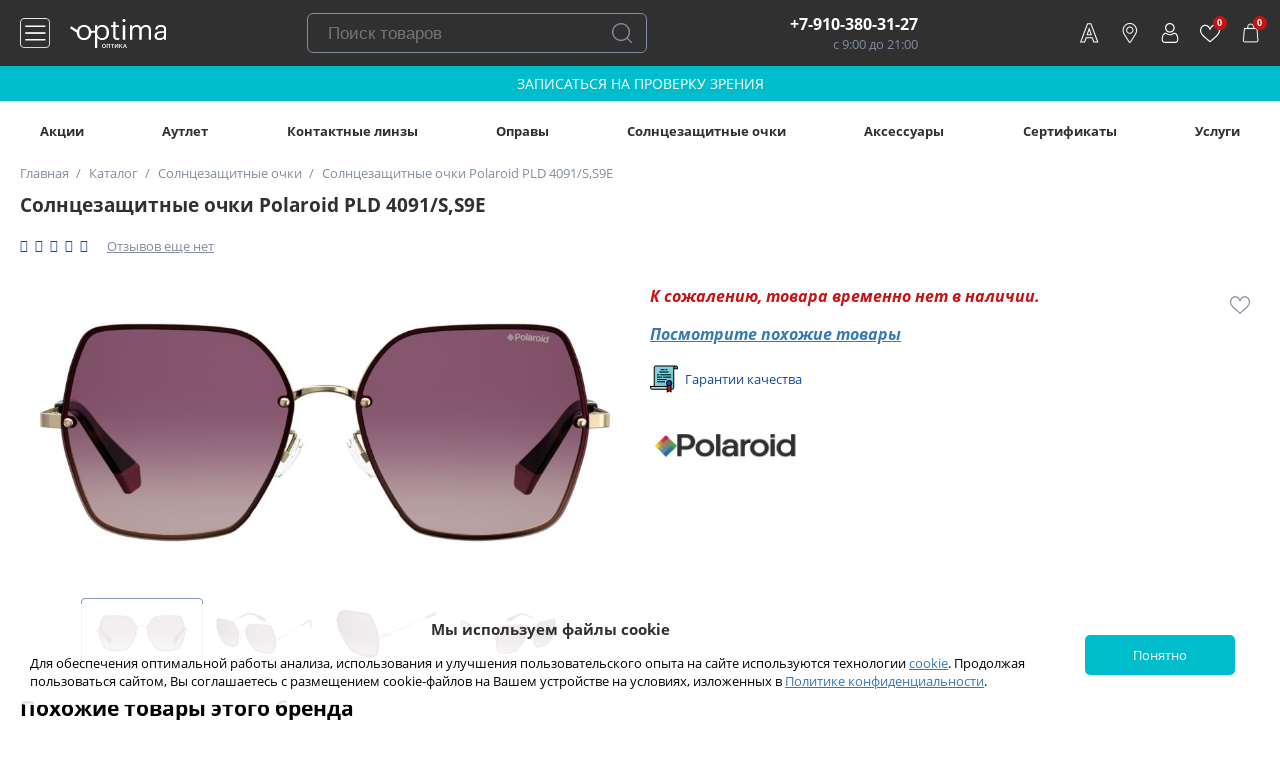

--- FILE ---
content_type: text/html; charset=UTF-8
request_url: https://optikaoptima.ru/katalog/solntsezashchitnye_ochki/solntsezashchitnye_ochki_polaroid_pld_4091_s_s9e/
body_size: 38971
content:
<!DOCTYPE html>





<html class="no-js" xml:lang="ru" lang="ru">
<head><link rel="canonical" href="https://optikaoptima.ru/katalog/solntsezashchitnye_ochki/solntsezashchitnye_ochki_polaroid_pld_4091_s_s9e/">
    <meta http-equiv="X-UA-Compatible" content="IE=edge" />
    <meta name="theme-color" content="#303030">
    <meta name="msapplication-navbutton-color" content="#303030">
    <meta name="apple-mobile-web-app-status-bar-style" content="#303030">
    <meta name="viewport" content="user-scalable=no, initial-scale=1.0, maximum-scale=1.0, width=device-width">
    <!--[if IE]><meta http-equiv="X-UA-Compatible" content="IE=edge,chrome=1" /><!<![endif]-->
    <title>Солнцезащитные очки Polaroid PLD 4091/S,S9E - купить по цене 6 475 рублей</title>

    
    
        <meta name="description" content="Солнцезащитные очки Polaroid PLD 4091/S,S9E купить в Нижнем Новгороде в оптике «Оптима». Доставка по всей России, самовывоз в Нижегородской области!" />
<script data-skip-moving="true">(function(w, d, n) {var cl = "bx-core";var ht = d.documentElement;var htc = ht ? ht.className : undefined;if (htc === undefined || htc.indexOf(cl) !== -1){return;}var ua = n.userAgent;if (/(iPad;)|(iPhone;)/i.test(ua)){cl += " bx-ios";}else if (/Android/i.test(ua)){cl += " bx-android";}cl += (/(ipad|iphone|android|mobile|touch)/i.test(ua) ? " bx-touch" : " bx-no-touch");cl += w.devicePixelRatio && w.devicePixelRatio >= 2? " bx-retina": " bx-no-retina";var ieVersion = -1;if (/AppleWebKit/.test(ua)){cl += " bx-chrome";}else if ((ieVersion = getIeVersion()) > 0){cl += " bx-ie bx-ie" + ieVersion;if (ieVersion > 7 && ieVersion < 10 && !isDoctype()){cl += " bx-quirks";}}else if (/Opera/.test(ua)){cl += " bx-opera";}else if (/Gecko/.test(ua)){cl += " bx-firefox";}if (/Macintosh/i.test(ua)){cl += " bx-mac";}ht.className = htc ? htc + " " + cl : cl;function isDoctype(){if (d.compatMode){return d.compatMode == "CSS1Compat";}return d.documentElement && d.documentElement.clientHeight;}function getIeVersion(){if (/Opera/i.test(ua) || /Webkit/i.test(ua) || /Firefox/i.test(ua) || /Chrome/i.test(ua)){return -1;}var rv = -1;if (!!(w.MSStream) && !(w.ActiveXObject) && ("ActiveXObject" in w)){rv = 11;}else if (!!d.documentMode && d.documentMode >= 10){rv = 10;}else if (!!d.documentMode && d.documentMode >= 9){rv = 9;}else if (d.attachEvent && !/Opera/.test(ua)){rv = 8;}if (rv == -1 || rv == 8){var re;if (n.appName == "Microsoft Internet Explorer"){re = new RegExp("MSIE ([0-9]+[\.0-9]*)");if (re.exec(ua) != null){rv = parseFloat(RegExp.$1);}}else if (n.appName == "Netscape"){rv = 11;re = new RegExp("Trident/.*rv:([0-9]+[\.0-9]*)");if (re.exec(ua) != null){rv = parseFloat(RegExp.$1);}}}return rv;}})(window, document, navigator);</script>


<link href="/bitrix/css/podeli.bnpl/style.css?168059317523970"  rel="stylesheet" />
<link href="/bitrix/css/main/font-awesome.css?165692691728777"  rel="stylesheet" />
<link href="/bitrix/js/ui/fonts/opensans/ui.font.opensans.css?16569289852555"  rel="stylesheet" />
<link href="/bitrix/js/main/popup/dist/main.popup.bundle.css?165692893226961"  rel="stylesheet" />
<link href="/bitrix/cache/css/s1/optikaoptima_2.0/page_2daf3fdb879e3c184cd1d5b477cd246f/page_2daf3fdb879e3c184cd1d5b477cd246f_v1.css?175879022136660"  rel="stylesheet" />
<link href="/bitrix/cache/css/s1/optikaoptima_2.0/template_f4c4d6bacb0611f91d7ef5143e9f46b6/template_f4c4d6bacb0611f91d7ef5143e9f46b6_v1.css?1762766197185454"  data-template-style="true" rel="stylesheet" />







            <!-- Yandex.Metrika counter -->
            
            <!-- /Yandex.Metrika counter -->
            

<meta name="robots" content="noindex, nofollow"/> 
    

    <link rel="apple-touch-icon" sizes="57x57" href="/bitrix/templates/optikaoptima_2.0/favicon/apple-icon-57x57.png">
    <link rel="apple-touch-icon" sizes="60x60" href="/bitrix/templates/optikaoptima_2.0/favicon/apple-icon-60x60.png">
    <link rel="apple-touch-icon" sizes="72x72" href="/bitrix/templates/optikaoptima_2.0/favicon/apple-icon-72x72.png">
    <link rel="apple-touch-icon" sizes="76x76" href="/bitrix/templates/optikaoptima_2.0/favicon/apple-icon-76x76.png">
    <link rel="apple-touch-icon" sizes="114x114" href="/bitrix/templates/optikaoptima_2.0/favicon/apple-icon-114x114.png">
    <link rel="apple-touch-icon" sizes="120x120" href="/bitrix/templates/optikaoptima_2.0/favicon/apple-icon-120x120.png">
    <link rel="apple-touch-icon" sizes="144x144" href="/bitrix/templates/optikaoptima_2.0/favicon/apple-icon-144x144.png">
    <link rel="apple-touch-icon" sizes="152x152" href="/bitrix/templates/optikaoptima_2.0/favicon/apple-icon-152x152.png">
    <link rel="apple-touch-icon" sizes="180x180" href="/bitrix/templates/optikaoptima_2.0/favicon/apple-icon-180x180.png">
    <link rel="icon" type="image/png" sizes="192x192"  href="/bitrix/templates/optikaoptima_2.0/favicon/android-icon-192x192.png">
    <link rel="icon" type="image/png" sizes="32x32" href="/bitrix/templates/optikaoptima_2.0/favicon/favicon-32x32.png">
    <link rel="icon" type="image/png" sizes="96x96" href="/bitrix/templates/optikaoptima_2.0/favicon/favicon-96x96.png">
    <link rel="icon" type="image/png" sizes="16x16" href="/bitrix/templates/optikaoptima_2.0/favicon/favicon-16x16.png">
    <link rel="manifest" href="/bitrix/templates/optikaoptima_2.0/favicon/manifest.json">
    <meta name="msapplication-TileColor" content="#ffffff">
    <meta name="msapplication-TileImage" content="/bitrix/templates/optikaoptima_2.0/favicon//ms-icon-144x144.png">
    <meta name="theme-color" content="#ffffff">




    <meta name="theme-color" content="#ffffff">
    <meta name="facebook-domain-verification" content="orwo7jxjrqohzrnn5065btafpfu95m" />
	<meta name="google-site-verification" content="fi56UEgQMJy_m63fWwFEvL_sLZfj9j5pfwZ25xdA4xg" />

    
    
                <!-- Google Tag Manager -->

        
        <!-- End Google Tag Manager -->

                        
                        
        <!-- Top.Mail.Ru counter -->
                <noscript><div><img src="https://top-fwz1.mail.ru/counter?id=3401908;js=na" style="position:absolute;left:-9999px;" alt="Top.Mail.Ru" /></div></noscript>
        <!-- /Top.Mail.Ru counter -->

    
</head>
<body>

    
        <!-- Google Tag Manager (noscript) -->
                    <!-- End Google Tag Manager (noscript) -->

                <noscript><img src="https://vk.com/rtrg?p=VK-RTRG-1224944-1PYEX" style="position:fixed; left:-999px;" alt=""/></noscript>
        <script data-skip-moving="true">
            (function(m,e,t,r,i,k,a){m[i]=m[i]||function(){(m[i].a=m[i].a||[]).push(arguments)};
                m[i].l=1*new Date();k=e.createElement(t),a=e.getElementsByTagName(t)[0],k.async=1,k.src=r,a.parentNode.insertBefore(k,a)})
            (window, document, "script", "https://mc.yandex.ru/metrika/tag.js", "ym");

            ym(22061374, "init", {
                clickmap:true,
                trackLinks:true,
                accurateTrackBounce:true,
                webvisor:true,
                ecommerce:"dataLayer"
            });
        </script>
        <noscript><div><img src="https://mc.yandex.ru/watch/22061374" style="position:absolute; left:-9999px;" alt="" /></div></noscript>

    
    <div class="panel"></div>
    <div class="wrap_header" id="wrap_header">
        <header class="main_content header nx-flex-row-btw-c">
            <div class="block_logo nx-flex-row-btw-c">
                <span class="btn_left_menu"></span>
                <a href="/" class="logo"><img src="/bitrix/templates/optikaoptima_2.0/images/company_logo_white_small.svg" alt="Оптика Оптима Нижний Новгород" width="130" height="40"></a>
            </div>

            <div class="block_search">
    <form id="bsearch" action="/search/" method="get" class="header_yandex_search" data-template-folder="/bitrix/templates/optikaoptima_2.0/components/ag/ag.plugin/yandex_search_3.0">
        <input name="q" placeholder="Поиск товаров" type="text" autocomplete="off" value="" class="inpt_ya_search">
        <input name="s" type="submit" value="Поиск" class="btn_ya_search">
        <div class="wrap_header_search_result">
            <div class="header_search_result">
                <div class="search_result"></div>
                <div class="block_btn_search_result nx-flex-row-c-c">
                    <input name="s" type="submit" value="Все результаты" class="btn purple_btn">
                </div>
            </div>
        </div>
        <div class="search_block_json" data-json='{&quot;SEARCH_MESSAGE&quot;:&quot;\u041f\u043e\u043b\u044c\u0437\u043e\u0432\u0430\u0442\u0435\u043b\u044c \u043d\u0435 a\u0432\u0442\u043e\u0440\u0438\u0437\u043e\u0432\u0430\u043d - \u043f\u043e\u043a\u0430\u0437\u044b\u0432\u0430\u0435\u043c \u0440\u0435\u043a\u043e\u043c\u0435\u043d\u0434\u043e\u0432\u0430\u043d\u043d\u044b\u0435 \u0442\u043e\u0432\u0430\u0440\u044b.&quot;,&quot;DEFAULT_ITEMS&quot;:{&quot;241371&quot;:{&quot;ID&quot;:&quot;241371&quot;,&quot;NAME&quot;:&quot;\u041d\u0430\u0431\u043e\u0440 OneView premium (Fanfilkon A), 6pk + \u0440\u0430\u0441\u0442\u0432\u043e\u0440 DenIQ 360 ml&quot;,&quot;DETAIL_PAGE_URL&quot;:&quot;\/katalog\/kontaktnye_linzy\/nabor_oneview_premium_fanfilkon_a_6pk_rastvor_deniq_360_ml\/&quot;,&quot;PREVIEW_PICTURE&quot;:&quot;\/upload\/resize_cache\/iblock\/0fe\/tqhgqs3vlty7r275nzbjrg21p7h03moq\/50_50_1\/a8d2331d-2ccb-4f58-ae5d-20cecdf465e8_a992d41a-c655-11ee-86c9-002590c518d2.png&quot;},&quot;241370&quot;:{&quot;ID&quot;:&quot;241370&quot;,&quot;NAME&quot;:&quot;\u041d\u0430\u0431\u043e\u0440 OneView premium (Fanfilkon A), 6pk + \u0440\u0430\u0441\u0442\u0432\u043e\u0440 DenIQ Unihyal 360 ml&quot;,&quot;DETAIL_PAGE_URL&quot;:&quot;\/katalog\/kontaktnye_linzy\/nabor_oneview_premium_fanfilkon_a_6pk_rastvor_deniq_unihyal_360_ml\/&quot;,&quot;PREVIEW_PICTURE&quot;:&quot;\/upload\/resize_cache\/iblock\/bd5\/0a6zklcx6kjfojs4zhrwuip6dli8r4i5\/50_50_1\/e339adb2-5e40-4173-a6ff-e9abf977707c_a1f78ba6-c655-11ee-86c9-002590c518d2.png&quot;},&quot;233646&quot;:{&quot;ID&quot;:&quot;233646&quot;,&quot;NAME&quot;:&quot;\u041a\u043e\u043d\u0442\u0430\u043a\u0442\u043d\u044b\u0435 \u043b\u0438\u043d\u0437\u044b 1 Day Acuvue Oasys for astigmatism, 30 pk&quot;,&quot;DETAIL_PAGE_URL&quot;:&quot;\/katalog\/kontaktnye_linzy\/kontaktnye_linzy_1_day_acuvue_oasys_for_astigmatism_30_pk\/&quot;,&quot;PREVIEW_PICTURE&quot;:&quot;\/upload\/resize_cache\/iblock\/bd9\/77f1w12sp2m9vwrpb9rt54xesyyuqg45\/50_50_1\/bc28b796-c2f0-4b07-b7f9-b829676781f5_ac6aa0be-c425-11ee-86c9-002590c518d2.png&quot;},&quot;245529&quot;:{&quot;ID&quot;:&quot;245529&quot;,&quot;NAME&quot;:&quot;\u041d\u0430\u0431\u043e\u0440 Total 30 Multifocal,  3pk + Opti-Free Pure Moist 300ml&quot;,&quot;DETAIL_PAGE_URL&quot;:&quot;\/katalog\/kontaktnye_linzy\/nabor_total_30_multifocal_3pk_opti_free_pure_moist_300ml\/&quot;,&quot;PREVIEW_PICTURE&quot;:&quot;\/upload\/resize_cache\/iblock\/0e6\/kbiox5nf9o1feg56jv6sg2lrtw4idvbp\/50_50_1\/0fd5f5cb-6ddc-45c9-a4a2-7e21bc600d05_d74559ae-f4fe-11ef-92a6-002590c518d2.png&quot;},&quot;230075&quot;:{&quot;ID&quot;:&quot;230075&quot;,&quot;NAME&quot;:&quot;\u0421\u043e\u043b\u043d\u0446\u0435\u0437\u0430\u0449\u0438\u0442\u043d\u044b\u0435 \u043e\u0447\u043a\u0438 Ray-Ban RB 4171 622\/8G 54&quot;,&quot;DETAIL_PAGE_URL&quot;:&quot;\/katalog\/solntsezashchitnye_ochki\/solntsezashchitnye_ochki_ray_ban_rb_4171_622_8g_54\/&quot;,&quot;PREVIEW_PICTURE&quot;:&quot;\/upload\/resize_cache\/iblock\/3a7\/55ji6qe5xja6g2apg2m1nu0wydbdxsrv\/50_50_1\/ac51e5ae-9ee8-11e3-a1d0-001e6708d839_13ae5428-7aae-11ec-1e83-002590c518d2.png&quot;},&quot;230599&quot;:{&quot;ID&quot;:&quot;230599&quot;,&quot;NAME&quot;:&quot;\u0421\u043e\u043b\u043d\u0446\u0435\u0437\u0430\u0449\u0438\u0442\u043d\u044b\u0435 \u043e\u0447\u043a\u0438 Ray-Ban RB 4195 60178852&quot;,&quot;DETAIL_PAGE_URL&quot;:&quot;\/katalog\/solntsezashchitnye_ochki\/solntsezashchitnye_ochki_ray_ban_rb_4195_60178852\/&quot;,&quot;PREVIEW_PICTURE&quot;:&quot;\/upload\/resize_cache\/iblock\/04a\/vwnmhbet7c35gv0d1evqsxtds6519qmf\/50_50_1\/426d4758-9ee9-11e3-a1d0-001e6708d839_a8ac4230-5a78-11f0-80d7-002590c518d2.png&quot;},&quot;233348&quot;:{&quot;ID&quot;:&quot;233348&quot;,&quot;NAME&quot;:&quot;\u0421\u043e\u043b\u043d\u0446\u0435\u0437\u0430\u0449\u0438\u0442\u043d\u044b\u0435 \u043e\u0447\u043a\u0438 Ray-Ban RB 1971 91493F54&quot;,&quot;DETAIL_PAGE_URL&quot;:&quot;\/katalog\/solntsezashchitnye_ochki\/solntsezashchitnye_ochki_ray_ban_rb_1971_91493f54\/&quot;,&quot;PREVIEW_PICTURE&quot;:&quot;\/upload\/resize_cache\/iblock\/959\/eqbzfs7k0iar1e70fdmby5rswt4heeoj\/50_50_1\/385a4bab-2037-4d36-a235-449b43e38397_ac29a2b4-7aab-11ec-1e83-002590c518d2.png&quot;},&quot;230995&quot;:{&quot;ID&quot;:&quot;230995&quot;,&quot;NAME&quot;:&quot;\u0421\u043e\u043b\u043d\u0446\u0435\u0437\u0430\u0449\u0438\u0442\u043d\u044b\u0435 \u043e\u0447\u043a\u0438 Ray-Ban RB 3016-W0365 51&quot;,&quot;DETAIL_PAGE_URL&quot;:&quot;\/katalog\/solntsezashchitnye_ochki\/solntsezashchitnye_ochki_ray_ban_rb_3016_w0365_51\/&quot;,&quot;PREVIEW_PICTURE&quot;:&quot;\/upload\/resize_cache\/iblock\/19b\/owf28if9l9gs06y60fz77f42ck26rnyi\/50_50_1\/5f071d81-9ee5-11e3-a1d0-001e6708d839_835437fe-7aac-11ec-1e83-002590c518d2.png&quot;}},&quot;SEARCH_ITEMS&quot;:{&quot;3&quot;:{&quot;ID_PRODUCTS&quot;:[&quot;234941&quot;,&quot;230665&quot;,&quot;332&quot;,&quot;208345&quot;,&quot;333&quot;,&quot;337&quot;,&quot;149193&quot;,&quot;229884&quot;,&quot;230364&quot;,&quot;234094&quot;,&quot;237935&quot;],&quot;TEXT_QUERY&quot;:[&quot;\u043b\u0438\u043d\u0437\u044b&quot;,&quot;\u043a\u043e\u043d\u0442\u0430\u043a\u0442\u043d\u044b\u0435 \u043b\u0438\u043d\u0437\u044b&quot;,&quot;\u043b\u0438\u043d\u0437\u044b \u043a\u0430\u0442\u0430\u043b\u043e\u0433&quot;,&quot;\u043b\u0438\u043d\u0437\u044b \u0434\u043b\u044f \u0433\u043b\u0430\u0437&quot;,&quot;\u0433\u043b\u0430\u0437\u043d\u044b\u0435 \u043b\u0438\u043d\u0437\u044b&quot;,&quot;\u043a\u043e\u043d\u0442\u0430\u043a\u0442\u043d\u044b\u0435&quot;,&quot;\u043c\u043a\u043b&quot;,&quot;\u043a\u043b&quot;],&quot;ITEMS_PRODUCTS&quot;:[{&quot;ID&quot;:&quot;234941&quot;,&quot;NAME&quot;:&quot;\u041a\u043e\u043d\u0442\u0430\u043a\u0442\u043d\u044b\u0435 \u043b\u0438\u043d\u0437\u044b OneView 1Day, 30 pk&quot;,&quot;DETAIL_PAGE_URL&quot;:&quot;\/katalog\/kontaktnye_linzy\/kontaktnye_linzy_oneview_1day_30_pk\/&quot;,&quot;PREVIEW_PICTURE&quot;:&quot;\/upload\/resize_cache\/iblock\/ec9\/6oh6ngt0qcm91w9mfjpx9sn6ci8dkp1j\/50_50_1\/4f1dba7c-2496-4314-831f-422727fdec80_4bba7ee2-ef7a-11eb-749c-002590c518d2.jpg&quot;},{&quot;ID&quot;:&quot;230665&quot;,&quot;NAME&quot;:&quot;\u041a\u043e\u043d\u0442\u0430\u043a\u0442\u043d\u044b\u0435 \u043b\u0438\u043d\u0437\u044b  Dailies Aqua Comfort Plus, 30 pk&quot;,&quot;DETAIL_PAGE_URL&quot;:&quot;\/katalog\/kontaktnye_linzy\/kontaktnye_linzy_dailies_aqua_comfort_plus_30_pk\/&quot;,&quot;PREVIEW_PICTURE&quot;:&quot;\/upload\/resize_cache\/iblock\/643\/c6jsbftcyvutgai245s22h71e269bb25\/50_50_1\/54bfd795-5586-11e6-8108-0cc47a0180b7_18a05738-d02d-11ea-9184-002590c518d2.jpg&quot;},{&quot;ID&quot;:&quot;332&quot;,&quot;NAME&quot;:&quot;\u041a\u043e\u043d\u0442\u0430\u043a\u0442\u043d\u044b\u0435 \u043b\u0438\u043d\u0437\u044b 1 Day Acuvue Moist, 30 pk&quot;,&quot;DETAIL_PAGE_URL&quot;:&quot;\/katalog\/kontaktnye_linzy\/kontaktnye_linzy_1_day_acuvue_moist_30_pk\/&quot;,&quot;PREVIEW_PICTURE&quot;:&quot;\/upload\/resize_cache\/iblock\/3d1\/qigf45ukwnoawmaie919dgnkbtu1cp6e\/50_50_1\/0f397911-54a9-11e6-8108-0cc47a0180b7_708db810-250c-11ed-87e2-002590c518d2.jpg&quot;},{&quot;ID&quot;:&quot;208345&quot;,&quot;NAME&quot;:&quot;\u041a\u043e\u043d\u0442\u0430\u043a\u0442\u043d\u044b\u0435 \u043b\u0438\u043d\u0437\u044b 1 Day Acuvue Oasys, 30 pk&quot;,&quot;DETAIL_PAGE_URL&quot;:&quot;\/katalog\/kontaktnye_linzy\/kontaktnye_linzy_1_day_acuvue_oasys_30_pk\/&quot;,&quot;PREVIEW_PICTURE&quot;:&quot;\/upload\/resize_cache\/iblock\/f5c\/7ranecz4bp1h73ljbrhqyz3t6w2pvp7f\/50_50_1\/2c252df3-b886-11e6-8117-0cc47a0180b7_ef4eb1d0-2508-11ed-87e2-002590c518d2.jpg&quot;},{&quot;ID&quot;:&quot;149193&quot;,&quot;NAME&quot;:&quot;\u041a\u043e\u043d\u0442\u0430\u043a\u0442\u043d\u044b\u0435 \u043b\u0438\u043d\u0437\u044b Air Optix Aqua, 6 pk&quot;,&quot;DETAIL_PAGE_URL&quot;:&quot;\/katalog\/kontaktnye_linzy\/kontaktnye_linzy_air_optix_aqua_6_pk\/&quot;,&quot;PREVIEW_PICTURE&quot;:&quot;\/upload\/resize_cache\/iblock\/6ba\/ton4z6k87i1fvxobnji4woqgmlz0p53c\/50_50_1\/ac0647bd-555d-11e6-8108-0cc47a0180b7_b3b5b602-39cc-11ef-9439-002590c518d2.png&quot;},{&quot;ID&quot;:&quot;229884&quot;,&quot;NAME&quot;:&quot;\u041a\u043e\u043d\u0442\u0430\u043a\u0442\u043d\u044b\u0435 \u043b\u0438\u043d\u0437\u044b Air Optix HydraGlyde, 3 pk&quot;,&quot;DETAIL_PAGE_URL&quot;:&quot;\/katalog\/kontaktnye_linzy\/kontaktnye_linzy_air_optix_hydraglyde_3_pk\/&quot;,&quot;PREVIEW_PICTURE&quot;:&quot;\/upload\/resize_cache\/iblock\/a92\/vw4mp4uyd1gpbucyajlt3988vz5ea5y1\/50_50_1\/62271109-5261-11e7-812a-0cc47a0180b7_7bfacc98-3931-11ef-9439-002590c518d2.png&quot;},{&quot;ID&quot;:&quot;230364&quot;,&quot;NAME&quot;:&quot;\u041a\u043e\u043d\u0442\u0430\u043a\u0442\u043d\u044b\u0435 \u043b\u0438\u043d\u0437\u044b Dailies Total 1, 30 pk&quot;,&quot;DETAIL_PAGE_URL&quot;:&quot;\/katalog\/kontaktnye_linzy\/kontaktnye_linzy_dailies_total_1_30_pk\/&quot;,&quot;PREVIEW_PICTURE&quot;:&quot;\/upload\/resize_cache\/iblock\/eed\/wfy1t8zhf5gipjefn97u1emt4fs2b0dn\/50_50_1\/e6af355d-8979-11e7-812c-0cc47a0180b7_b79b2f26-2511-11ed-87e2-002590c518d2.jpg&quot;},{&quot;ID&quot;:&quot;234094&quot;,&quot;NAME&quot;:&quot;\u041a\u043e\u043d\u0442\u0430\u043a\u0442\u043d\u044b\u0435 \u043b\u0438\u043d\u0437\u044b OneView 2 week, 6 pk&quot;,&quot;DETAIL_PAGE_URL&quot;:&quot;\/katalog\/kontaktnye_linzy\/kontaktnye_linzy_oneview_2_week_6_pk\/&quot;,&quot;PREVIEW_PICTURE&quot;:&quot;\/upload\/resize_cache\/iblock\/906\/2wdshgfh3gw18i7fm37c2jlyjhpsz652\/50_50_1\/b961cda3-e5d5-4943-95be-3a5c8c25a11a_db488dec-ef7a-11eb-749c-002590c518d2.jpg&quot;},{&quot;ID&quot;:&quot;237935&quot;,&quot;NAME&quot;:&quot;\u041a\u043e\u043d\u0442\u0430\u043a\u0442\u043d\u044b\u0435 \u043b\u0438\u043d\u0437\u044b Precision 1, 30 pk&quot;,&quot;DETAIL_PAGE_URL&quot;:&quot;\/katalog\/kontaktnye_linzy\/kontaktnye_linzy_precision_1_30_pk\/&quot;,&quot;PREVIEW_PICTURE&quot;:&quot;\/upload\/resize_cache\/iblock\/b10\/462pn82a4z66a0d6jhhug5txpmubzqut\/50_50_1\/07b979de-b2a6-453a-8b52-3af20201b914_17f4c2f0-ae62-11ec-3a9e-002590c518d2.jpg&quot;}]},&quot;4&quot;:{&quot;ID_PRODUCTS&quot;:[&quot;234921&quot;,&quot;331&quot;,&quot;208305&quot;],&quot;TEXT_QUERY&quot;:[&quot;astigmatism&quot;,&quot;\u0430\u0441\u0442\u0438\u0433\u043c\u0430\u0442\u0438\u0437\u043c&quot;,&quot;\u0442\u043e\u0440\u0438\u0447\u0435\u0441\u043a\u0438\u0435&quot;,&quot;\u0442\u043e\u0440\u0438\u043a\u0430&quot;,&quot;toric&quot;,&quot;\u0442\u043e\u0440\u0438\u0447\u0435\u0441\u043a\u0438\u0435 \u043b\u0438\u043d\u0437\u044b&quot;,&quot;\u043b\u0438\u043d\u0437\u044b \u0430\u0441\u0442\u0438\u0433\u043c\u0430\u0442\u0438\u0447\u0435\u0441\u043a\u0438\u0435&quot;,&quot;\u043a\u043e\u043d\u0442\u0430\u043a\u0442\u043d\u044b\u0435 \u0430\u0441\u0442\u0438\u0433\u043c\u0430\u0442\u0438\u0447\u0435\u0441\u043a\u0438\u0435 \u043b\u0438\u043d\u0437\u044b&quot;],&quot;ITEMS_PRODUCTS&quot;:[{&quot;ID&quot;:&quot;234921&quot;,&quot;NAME&quot;:&quot;\u041a\u043e\u043d\u0442\u0430\u043a\u0442\u043d\u044b\u0435 \u043b\u0438\u043d\u0437\u044b AIR OPTIX plus HydraGlyde for ASTIGMATISM, 3 pk&quot;,&quot;DETAIL_PAGE_URL&quot;:&quot;\/katalog\/kontaktnye_linzy\/kontaktnye_linzy_air_optix_plus_hydraglyde_for_astigmatism_3_pk\/&quot;,&quot;PREVIEW_PICTURE&quot;:&quot;\/upload\/resize_cache\/iblock\/8e4\/k795uto6m9w1l7c2spjgvdfqj2b3fe9a\/50_50_1\/a7a20c83-9a4f-43d6-86e2-59b341ed7085_3035756a-3931-11ef-9439-002590c518d2.png&quot;},{&quot;ID&quot;:&quot;331&quot;,&quot;NAME&quot;:&quot;\u041a\u043e\u043d\u0442\u0430\u043a\u0442\u043d\u044b\u0435 \u043b\u0438\u043d\u0437\u044b 1 Day Acuvue Moist for Astigmatism, 30 pk&quot;,&quot;DETAIL_PAGE_URL&quot;:&quot;\/katalog\/kontaktnye_linzy\/kontaktnye_linzy_1_day_acuvue_moist_for_astigmatism_30_pk\/&quot;,&quot;PREVIEW_PICTURE&quot;:&quot;\/upload\/resize_cache\/iblock\/77e\/gmh32fyopr1c81eey1pl7uiuxa3ow1d9\/50_50_1\/15dd79f1-54a9-11e6-8108-0cc47a0180b7_11b61430-250d-11ed-87e2-002590c518d2.jpg&quot;},{&quot;ID&quot;:&quot;208305&quot;,&quot;NAME&quot;:&quot;\u041a\u043e\u043d\u0442\u0430\u043a\u0442\u043d\u044b\u0435 \u043b\u0438\u043d\u0437\u044b Acuvue Oasys for astigmatism, 6 pk&quot;,&quot;DETAIL_PAGE_URL&quot;:&quot;\/katalog\/kontaktnye_linzy\/kontaktnye_linzy_acuvue_oasys_for_astigmatism_6_pk\/&quot;,&quot;PREVIEW_PICTURE&quot;:&quot;\/upload\/resize_cache\/iblock\/143\/j0z6ditvaa9nua5th1ta7oalxrsu5dp6\/50_50_1\/a360d17a-54b1-11e6-8108-0cc47a0180b7_a374a1c0-2508-11ed-87e2-002590c518d2.jpg&quot;}]},&quot;5&quot;:{&quot;ID_PRODUCTS&quot;:[&quot;208345&quot;,&quot;149202&quot;,&quot;334&quot;],&quot;TEXT_QUERY&quot;:[&quot;acuvue oasys&quot;,&quot;\u043e\u0430\u0437\u0438\u0441&quot;,&quot;\u043e\u0430\u0441\u0438\u0441&quot;,&quot;\u0430\u043a\u0443\u0432\u044c\u044e \u043e\u0430\u0441\u0438\u0441&quot;],&quot;ITEMS_PRODUCTS&quot;:[{&quot;ID&quot;:&quot;208345&quot;,&quot;NAME&quot;:&quot;\u041a\u043e\u043d\u0442\u0430\u043a\u0442\u043d\u044b\u0435 \u043b\u0438\u043d\u0437\u044b 1 Day Acuvue Oasys, 30 pk&quot;,&quot;DETAIL_PAGE_URL&quot;:&quot;\/katalog\/kontaktnye_linzy\/kontaktnye_linzy_1_day_acuvue_oasys_30_pk\/&quot;,&quot;PREVIEW_PICTURE&quot;:&quot;\/upload\/resize_cache\/iblock\/f5c\/7ranecz4bp1h73ljbrhqyz3t6w2pvp7f\/50_50_1\/2c252df3-b886-11e6-8117-0cc47a0180b7_ef4eb1d0-2508-11ed-87e2-002590c518d2.jpg&quot;},{&quot;ID&quot;:&quot;149202&quot;,&quot;NAME&quot;:&quot;\u041a\u043e\u043d\u0442\u0430\u043a\u0442\u043d\u044b\u0435 \u043b\u0438\u043d\u0437\u044b Acuvue Oasys with Hydraclear Plus, 12 pk&quot;,&quot;DETAIL_PAGE_URL&quot;:&quot;\/katalog\/kontaktnye_linzy\/kontaktnye-linzy-acuvue-oasys-with-hydraclear-plus-12-pk\/&quot;,&quot;PREVIEW_PICTURE&quot;:&quot;\/upload\/resize_cache\/iblock\/f04\/ujrxdkcmwnzzcus5l6y89u437pe0e5wy\/50_50_1\/908bc540-54b1-11e6-8108-0cc47a0180b7_7d1cc3ae-2508-11ed-87e2-002590c518d2.jpg&quot;},{&quot;ID&quot;:&quot;334&quot;,&quot;NAME&quot;:&quot;\u041a\u043e\u043d\u0442\u0430\u043a\u0442\u043d\u044b\u0435 \u043b\u0438\u043d\u0437\u044b Acuvue Oasys with Hydraclear Plus, 6 pk&quot;,&quot;DETAIL_PAGE_URL&quot;:&quot;\/katalog\/kontaktnye_linzy\/kontaktnye-linzy-acuvue-oasys-with-hydraclear-plus-6-pk\/&quot;,&quot;PREVIEW_PICTURE&quot;:&quot;\/upload\/resize_cache\/iblock\/dce\/d19jnjjehi3e2vhvgao2ff1so8vxd38j\/50_50_1\/908bc51b-54b1-11e6-8108-0cc47a0180b7_4dfa9272-2508-11ed-87e2-002590c518d2.jpg&quot;}]},&quot;6&quot;:{&quot;ID_PRODUCTS&quot;:[&quot;235116&quot;,&quot;149196&quot;,&quot;149200&quot;],&quot;TEXT_QUERY&quot;:[&quot;\u0440\u0430\u0441\u0442\u0432\u043e\u0440&quot;,&quot;\u0440\u0430\u0441\u0442\u0432\u043e\u0440 \u0434\u043b\u044f \u043b\u0438\u043d\u0437&quot;,&quot;\u0436\u0438\u0434\u043a\u043e\u0441\u0442\u044c \u0434\u043b\u044f \u043b\u0438\u043d\u0437&quot;,&quot;\u0436\u0438\u0434\u043a\u043e\u0441\u0442\u044c&quot;,&quot;\u0440\u0430\u0441\u0442\u0432&quot;,&quot;deniq&quot;,&quot;revitalens&quot;,&quot;\u0440\u0430\u0441\u0442\u0432\u043e\u0440 acuvue&quot;],&quot;ITEMS_PRODUCTS&quot;:[{&quot;ID&quot;:&quot;235116&quot;,&quot;NAME&quot;:&quot;\u0420\u0430\u0441\u0442\u0432\u043e\u0440 Acuvue Revitalens&quot;,&quot;DETAIL_PAGE_URL&quot;:&quot;\/katalog\/kapli_i_rastvory\/rastvor_acuvue_revitalens\/&quot;,&quot;PREVIEW_PICTURE&quot;:&quot;\/upload\/resize_cache\/iblock\/dd9\/tvbvo3l41kqbjf7seehnva1capzp7ytg\/50_50_1\/940053fe-092a-460f-ab88-9b19d8bc00fd_a1e44e46-0b19-11ec-eb88-002590c518d2.jpg&quot;},{&quot;ID&quot;:&quot;149196&quot;,&quot;NAME&quot;:&quot;\u0420\u0430\u0441\u0442\u0432\u043e\u0440 DenIQ&quot;,&quot;DETAIL_PAGE_URL&quot;:&quot;\/katalog\/kapli_i_rastvory\/rastvor_deniq\/&quot;,&quot;PREVIEW_PICTURE&quot;:&quot;\/upload\/resize_cache\/iblock\/ed4\/qkxjflpanh7auprz2rf8xov8jrdf69pv\/50_50_1\/0ecf5acd-6eb3-11e6-810c-0cc47a0180b7_bdc612da-9948-11ec-409c-002590c518d2.jpg&quot;},{&quot;ID&quot;:&quot;149200&quot;,&quot;NAME&quot;:&quot;\u0420\u0430\u0441\u0442\u0432\u043e\u0440 DenIQ Unihyal&quot;,&quot;DETAIL_PAGE_URL&quot;:&quot;\/katalog\/kapli_i_rastvory\/rastvor_deniq_unihyal\/&quot;,&quot;PREVIEW_PICTURE&quot;:&quot;\/upload\/resize_cache\/iblock\/4da\/53tyhi105yclkbaxeb2be05heg3bvpyq\/50_50_1\/0ecf5ad3-6eb3-11e6-810c-0cc47a0180b7_38ec8b34-9948-11ec-409c-002590c518d2.jpg&quot;}]},&quot;7&quot;:{&quot;ID_PRODUCTS&quot;:[&quot;237147&quot;,&quot;236168&quot;,&quot;236794&quot;,&quot;234450&quot;,&quot;230034&quot;,&quot;230872&quot;,&quot;230626&quot;,&quot;236133&quot;,&quot;230041&quot;,&quot;230251&quot;,&quot;230075&quot;,&quot;230729&quot;,&quot;230873&quot;,&quot;237252&quot;,&quot;230240&quot;],&quot;TEXT_QUERY&quot;:[&quot;ray ban&quot;,&quot;ray-ban&quot;,&quot;rb&quot;,&quot;\u0440\u044d\u0439 \u0431\u0430\u043d&quot;,&quot;\u0440\u0435\u0439 \u0431\u044d\u043d&quot;,&quot;\u0440\u0435\u0439 \u0431\u0430\u043d&quot;,&quot;\u0440\u044d\u0439 \u0431\u044d\u043d&quot;,&quot;\u0440\u044d\u0439\u0431\u0430\u043d&quot;,&quot;\u0440\u044d\u0439\u0431\u044d\u043d&quot;,&quot;\u0440\u0435\u0439\u0431\u0430\u043d&quot;,&quot;\u0440\u0430\u0439\u0431\u0430\u043d&quot;,&quot;\u0440\u0430\u0439\u0431\u044d\u043d&quot;],&quot;ITEMS_PRODUCTS&quot;:[{&quot;ID&quot;:&quot;230872&quot;,&quot;NAME&quot;:&quot;\u0421\u043e\u043b\u043d\u0446\u0435\u0437\u0430\u0449\u0438\u0442\u043d\u044b\u0435 \u043e\u0447\u043a\u0438 Ray-Ban RB 3136-181\/7158&quot;,&quot;DETAIL_PAGE_URL&quot;:&quot;\/katalog\/solntsezashchitnye_ochki\/solntsezashchitnye_ochki_ray_ban_rb_3136_181_7158\/&quot;,&quot;PREVIEW_PICTURE&quot;:&quot;\/upload\/resize_cache\/iblock\/94e\/6txwtcy76fmbzt5wom3v4gnciofxu9ff\/50_50_1\/4b083571-fd6d-11e5-80fb-0cc47a0180b7_36054808-5a78-11f0-80d7-002590c518d2.png&quot;},{&quot;ID&quot;:&quot;236133&quot;,&quot;NAME&quot;:&quot;\u0421\u043e\u043b\u043d\u0446\u0435\u0437\u0430\u0449\u0438\u0442\u043d\u044b\u0435 \u043e\u0447\u043a\u0438 Ray-Ban RB 3539-002\/8G54&quot;,&quot;DETAIL_PAGE_URL&quot;:&quot;\/katalog\/solntsezashchitnye_ochki\/solntsezashchitnye_ochki_ray_ban_rb_3539_002_8g54\/&quot;,&quot;PREVIEW_PICTURE&quot;:&quot;\/upload\/resize_cache\/iblock\/c53\/m7hfq1x15mfxzm4zaop3fzjb6albvd9j\/50_50_1\/c3888789-fd7a-11e5-80fb-0cc47a0180b7_823aa356-7aae-11ec-1e83-002590c518d2.png&quot;},{&quot;ID&quot;:&quot;230075&quot;,&quot;NAME&quot;:&quot;\u0421\u043e\u043b\u043d\u0446\u0435\u0437\u0430\u0449\u0438\u0442\u043d\u044b\u0435 \u043e\u0447\u043a\u0438 Ray-Ban RB 4171 622\/8G 54&quot;,&quot;DETAIL_PAGE_URL&quot;:&quot;\/katalog\/solntsezashchitnye_ochki\/solntsezashchitnye_ochki_ray_ban_rb_4171_622_8g_54\/&quot;,&quot;PREVIEW_PICTURE&quot;:&quot;\/upload\/resize_cache\/iblock\/3a7\/55ji6qe5xja6g2apg2m1nu0wydbdxsrv\/50_50_1\/ac51e5ae-9ee8-11e3-a1d0-001e6708d839_13ae5428-7aae-11ec-1e83-002590c518d2.png&quot;},{&quot;ID&quot;:&quot;230729&quot;,&quot;NAME&quot;:&quot;\u0421\u043e\u043b\u043d\u0446\u0435\u0437\u0430\u0449\u0438\u0442\u043d\u044b\u0435 \u043e\u0447\u043a\u0438 Ray-Ban RB 4171-865\/1354&quot;,&quot;DETAIL_PAGE_URL&quot;:&quot;\/katalog\/solntsezashchitnye_ochki\/solntsezashchitnye_ochki_ray_ban_rb_4171_865_1354\/&quot;,&quot;PREVIEW_PICTURE&quot;:&quot;\/upload\/resize_cache\/iblock\/790\/hcl0qb4ho1si12ij7g35n04f2qepxv0e\/50_50_1\/4b0d9ec7-07ba-11e7-80f3-002590fe011a_04ef5c04-7aac-11ec-1e83-002590c518d2.png&quot;},{&quot;ID&quot;:&quot;237252&quot;,&quot;NAME&quot;:&quot;\u0421\u043e\u043b\u043d\u0446\u0435\u0437\u0430\u0449\u0438\u0442\u043d\u044b\u0435 \u043e\u0447\u043a\u0438 Ray-Ban RB 4187-856\/1354&quot;,&quot;DETAIL_PAGE_URL&quot;:&quot;\/katalog\/solntsezashchitnye_ochki\/solntsezashchitnye_ochki_ray_ban_rb_4187_856_1354\/&quot;,&quot;PREVIEW_PICTURE&quot;:&quot;\/upload\/resize_cache\/iblock\/012\/jhh1i0ph5rkqa6nkv8ny8z9y2uzvwh7x\/50_50_1\/876c1b1c-07dd-11e7-80f3-002590fe011a_580fe074-7aad-11ec-1e83-002590c518d2.png&quot;}]},&quot;8&quot;:{&quot;ID_PRODUCTS&quot;:[&quot;234888&quot;,&quot;236723&quot;,&quot;234813&quot;,&quot;235653&quot;,&quot;235274&quot;,&quot;235269&quot;,&quot;234866&quot;,&quot;235825&quot;,&quot;235177&quot;,&quot;234766&quot;,&quot;234761&quot;,&quot;234831&quot;,&quot;234864&quot;],&quot;TEXT_QUERY&quot;:[&quot;\u043e\u0447\u043a\u0438&quot;,&quot;\u043c\u0435\u0434\u0438\u0446\u0438\u043d\u0441\u043a\u0438\u0435 \u043e\u0447\u043a\u0438&quot;,&quot;\u043e\u0447\u043a\u0438 \u0434\u043b\u044f \u0447\u0442\u0435\u043d\u0438\u044f&quot;,&quot;\u043e\u0447\u043a\u0438 \u0441 \u0434\u0438\u043e\u043f\u0442\u0440\u0438\u044f\u043c\u0438&quot;,&quot;\u043a\u0443\u043f\u0438\u0442\u044c \u043e\u0447\u043a\u0438&quot;,&quot;\u0437\u0430\u043a\u0430\u0437\u0430\u0442\u044c \u043e\u0447\u043a\u0438&quot;,&quot;\u0438\u0437\u0433\u043e\u0442\u043e\u0432\u043b\u0435\u043d\u0438\u0435 \u043e\u0447\u043a\u043e\u0432&quot;,&quot;\u0437\u0430\u043a\u0430\u0437 \u043e\u0447\u043a\u043e\u0432&quot;],&quot;ITEMS_PRODUCTS&quot;:[{&quot;ID&quot;:&quot;236723&quot;,&quot;NAME&quot;:&quot;\u041e\u043f\u0440\u0430\u0432\u0430  Ray Ban 0RX 3447V-2970 50&quot;,&quot;DETAIL_PAGE_URL&quot;:&quot;\/katalog\/opravy\/oprava_ray_ban_0rx_3447v_2970_50\/&quot;,&quot;PREVIEW_PICTURE&quot;:&quot;\/upload\/resize_cache\/iblock\/5cf\/zlodadkkcss2o9d3ndr83t3wydvlria1\/50_50_1\/928f90be-1fd8-4ab8-86d3-1ee25b4a7414_967fe6b0-7aad-11ec-1e83-002590c518d2.png&quot;},{&quot;ID&quot;:&quot;235274&quot;,&quot;NAME&quot;:&quot;\u041e\u043f\u0440\u0430\u0432\u0430 PRADA  PR  55WV-06I1O153&quot;,&quot;DETAIL_PAGE_URL&quot;:&quot;\/katalog\/opravy\/oprava_prada_pr_55wv_06i1o153\/&quot;,&quot;PREVIEW_PICTURE&quot;:&quot;\/upload\/resize_cache\/iblock\/99a\/23zc72jfj0uaghtltfq6wc050urakfhq\/50_50_1\/bbe2bdad-fc5a-4ae0-9acd-ee9106dd1aff_5bb7387a-7aae-11ec-1e83-002590c518d2.png&quot;},{&quot;ID&quot;:&quot;235269&quot;,&quot;NAME&quot;:&quot;\u041e\u043f\u0440\u0430\u0432\u0430 PRADA 65RV-UAN1O153&quot;,&quot;DETAIL_PAGE_URL&quot;:&quot;\/katalog\/opravy\/oprava_prada_65rv_uan1o153_\/&quot;,&quot;PREVIEW_PICTURE&quot;:&quot;\/upload\/resize_cache\/iblock\/306\/dit04i340knm4iyv2wwhpuhqt5o93qyi\/50_50_1\/dafebf24-6086-455b-ad8e-e963844ef41a_f7d1ad62-7aae-11ec-1e83-002590c518d2.png&quot;},{&quot;ID&quot;:&quot;234866&quot;,&quot;NAME&quot;:&quot;\u041e\u043f\u0440\u0430\u0432\u0430 Ray Ban 0RX 6375-2944 53&quot;,&quot;DETAIL_PAGE_URL&quot;:&quot;\/katalog\/opravy\/oprava_ray_ban_0rx_6375_2944_53\/&quot;,&quot;PREVIEW_PICTURE&quot;:&quot;\/upload\/resize_cache\/iblock\/e8e\/7f7x5jboypc0lt00r00gn4naawkkrmwy\/50_50_1\/4186c3ca-1317-11e8-812d-002590fe0119_3344ab94-ef7a-11eb-749c-002590c518d2.png&quot;},{&quot;ID&quot;:&quot;235825&quot;,&quot;NAME&quot;:&quot;\u041e\u043f\u0440\u0430\u0432\u0430 Silhouette TitanDynamics 5540 9040&quot;,&quot;DETAIL_PAGE_URL&quot;:&quot;\/katalog\/opravy\/oprava_silhouette_titandynamics_5540_9040_\/&quot;,&quot;PREVIEW_PICTURE&quot;:&quot;\/upload\/resize_cache\/iblock\/770\/02q01g3t1nl3q6omm35ozei5pzgihx4e\/50_50_1\/d65dfa09-fa61-4431-b3f5-30cd4025a2ba_def3e120-7aae-11ec-1e83-002590c518d2.jpg&quot;}]},&quot;9&quot;:{&quot;ID_PRODUCTS&quot;:[&quot;236762&quot;,&quot;235863&quot;,&quot;234824&quot;,&quot;235661&quot;,&quot;236634&quot;,&quot;236183&quot;,&quot;235831&quot;,&quot;236931&quot;,&quot;236607&quot;,&quot;236986&quot;],&quot;TEXT_QUERY&quot;:[&quot;\u043e\u0447\u043a\u0438 \u0434\u043b\u044f \u043a\u043e\u043c\u043f\u044c\u044e\u0442\u0435\u0440\u0430&quot;,&quot;\u043a\u043e\u043c\u043f\u044c\u044e\u0442\u0435\u0440\u043d\u044b\u0435 \u043e\u0447\u043a\u0438&quot;,&quot;\u043e\u0447\u043a\u0438 \u0434\u043b\u044f&quot;,&quot;\u043a\u043e\u043c\u043f\u044c\u044e\u0442\u0435\u0440\u043d\u044b\u0435&quot;,&quot;\u0434\u043b\u044f \u043a\u043e\u043c\u043f\u044c\u044e\u0442\u0435\u0440\u0430&quot;,&quot;\u043e\u0447\u043a\u0438 \u0434\u043b\u044f \u0440\u0430\u0431\u043e\u0442\u044b \u0437\u0430 \u043a\u043e\u043c\u043f\u044c\u044e\u0442\u0435\u0440\u043e\u043c&quot;],&quot;ITEMS_PRODUCTS&quot;:[{&quot;ID&quot;:&quot;234824&quot;,&quot;NAME&quot;:&quot;\u041e\u043f\u0440\u0430\u0432\u0430 EMILIO PUCCI EP 5059 001&quot;,&quot;DETAIL_PAGE_URL&quot;:&quot;\/katalog\/opravy\/oprava_emilio_pucci_ep_5059_001_\/&quot;,&quot;PREVIEW_PICTURE&quot;:&quot;\/upload\/resize_cache\/iblock\/460\/0uz6v22uhr9sxghz6eavxw1mkqkba0of\/50_50_1\/c80f8792-0e0c-11e7-80f4-002590fe011b_488b9896-d031-11ea-9184-002590c518d2.jpg&quot;}]},&quot;10&quot;:{&quot;ID_PRODUCTS&quot;:[&quot;235075&quot;,&quot;233718&quot;,&quot;236770&quot;,&quot;237959&quot;,&quot;231624&quot;,&quot;237766&quot;,&quot;234961&quot;,&quot;237311&quot;,&quot;234450&quot;,&quot;236081&quot;,&quot;235082&quot;,&quot;234407&quot;],&quot;TEXT_QUERY&quot;:[&quot;\u0441\u043e\u043b\u043d\u0446\u0435\u0437\u0430\u0449\u0438\u0442\u043d\u044b\u0435 \u043e\u0447\u043a\u0438&quot;,&quot;\u0441\u043e\u043b\u043d\u0435\u0447\u043d\u044b\u0435 \u043e\u0447\u043a\u0438&quot;,&quot;\u043e\u0447\u043a\u0438 \u043e\u0442 \u0441\u043e\u043b\u043d\u0446\u0430&quot;,&quot;\u043e\u0447\u043a\u0438 \u0441\u0437&quot;,&quot;\u043e\u0447\u043a\u0438 \u0434\u043b\u044f \u0441\u043e\u043b\u043d\u0446\u0430&quot;]},&quot;11&quot;:{&quot;ID_PRODUCTS&quot;:[&quot;208294&quot;,&quot;345&quot;,&quot;347&quot;],&quot;TEXT_QUERY&quot;:[&quot;\u0446\u0432\u0435\u0442\u043d\u044b\u0435 \u043b\u0438\u043d\u0437\u044b&quot;,&quot;\u0446\u0432\u0435\u0442\u043d\u044b\u0435 \u0434\u043b\u044f \u0433\u043b\u0430\u0437&quot;,&quot;\u0446\u0432\u0435\u0442\u043d\u044b\u0435 \u0431\u0435\u0437 \u0434\u0438\u043e\u043f\u0442\u0440\u0438\u0439&quot;],&quot;ITEMS_PRODUCTS&quot;:[{&quot;ID&quot;:&quot;208294&quot;,&quot;NAME&quot;:&quot;\u0426\u0432\u0435\u0442\u043d\u044b\u0435 \u043a\u043e\u043d\u0442\u0430\u043a\u0442\u043d\u044b\u0435 \u043b\u0438\u043d\u0437\u044b Air Optix Colors, 2 pk&quot;,&quot;DETAIL_PAGE_URL&quot;:&quot;\/katalog\/kontaktnye_linzy\/tsvetnye_kontaktnye_linzy_air_optix_colors_2_pk\/&quot;,&quot;PREVIEW_PICTURE&quot;:&quot;\/upload\/resize_cache\/iblock\/0d5\/sg6hyesdnuvbx5p9qk6j2l52bdnul0bk\/50_50_1\/a501af90-5272-11e6-8107-0cc47a0180b7_5b7b7878-39cc-11ef-9439-002590c518d2.png&quot;}]},&quot;13&quot;:{&quot;ID_PRODUCTS&quot;:[&quot;234888&quot;,&quot;236723&quot;,&quot;234813&quot;,&quot;235653&quot;,&quot;235274&quot;,&quot;235269&quot;,&quot;234866&quot;,&quot;235825&quot;,&quot;235177&quot;,&quot;234766&quot;,&quot;234761&quot;,&quot;234831&quot;,&quot;234864&quot;],&quot;TEXT_QUERY&quot;:[&quot;\u043e\u043f\u0440\u0430\u0432\u0430&quot;,&quot;\u043e\u043f\u0440\u0430\u0432\u044b&quot;,&quot;\u043e\u043f\u0440\u0430\u0432\u0430 \u0434\u043b\u044f \u043e\u0447\u043a\u043e\u0432&quot;,&quot;\u043e\u043f\u0440\u0430\u0432\u044b \u0434\u043b\u044f \u043e\u0447\u043a\u043e\u0432&quot;,&quot;\u043e\u0447\u043a\u0438 \u0434\u043b\u044f \u0437\u0440\u0435\u043d\u0438\u044f&quot;,&quot;\u043e\u043f\u0440\u0430\u0432\u044b \u0434\u043b\u044f \u0437\u0440\u0435\u043d\u0438\u044f&quot;,&quot;\u043c\u0435\u0434\u0438\u0446\u0438\u043d\u0441\u043a\u0430\u044f \u043e\u043f\u0440\u0430\u0432\u0430&quot;,&quot;\u043c\u0435\u0434\u0438\u0446\u0438\u043d\u0441\u043a\u0438\u0435 \u043e\u043f\u0440\u0430\u0432\u044b&quot;,&quot;\u043e\u043f\u0440\u0430\u0432\u0430 \u043c\u0435\u0434\u0438\u0446\u0438\u043d\u0441\u043a\u0430\u044f&quot;,&quot;\u043a\u0430\u0442\u0430\u043b\u043e\u0433 \u043e\u043f\u0440\u0430\u0432&quot;,&quot;\u043e\u043f\u0440\u0430\u0432\u044b \u043a\u0430\u0442\u0430\u043b\u043e\u0433&quot;,&quot;\u043e\u0447\u043a\u0438 \u043e\u043f\u0440\u0430\u0432\u0430&quot;],&quot;ITEMS_PRODUCTS&quot;:[{&quot;ID&quot;:&quot;236723&quot;,&quot;NAME&quot;:&quot;\u041e\u043f\u0440\u0430\u0432\u0430  Ray Ban 0RX 3447V-2970 50&quot;,&quot;DETAIL_PAGE_URL&quot;:&quot;\/katalog\/opravy\/oprava_ray_ban_0rx_3447v_2970_50\/&quot;,&quot;PREVIEW_PICTURE&quot;:&quot;\/upload\/resize_cache\/iblock\/5cf\/zlodadkkcss2o9d3ndr83t3wydvlria1\/50_50_1\/928f90be-1fd8-4ab8-86d3-1ee25b4a7414_967fe6b0-7aad-11ec-1e83-002590c518d2.png&quot;},{&quot;ID&quot;:&quot;235274&quot;,&quot;NAME&quot;:&quot;\u041e\u043f\u0440\u0430\u0432\u0430 PRADA  PR  55WV-06I1O153&quot;,&quot;DETAIL_PAGE_URL&quot;:&quot;\/katalog\/opravy\/oprava_prada_pr_55wv_06i1o153\/&quot;,&quot;PREVIEW_PICTURE&quot;:&quot;\/upload\/resize_cache\/iblock\/99a\/23zc72jfj0uaghtltfq6wc050urakfhq\/50_50_1\/bbe2bdad-fc5a-4ae0-9acd-ee9106dd1aff_5bb7387a-7aae-11ec-1e83-002590c518d2.png&quot;},{&quot;ID&quot;:&quot;235269&quot;,&quot;NAME&quot;:&quot;\u041e\u043f\u0440\u0430\u0432\u0430 PRADA 65RV-UAN1O153&quot;,&quot;DETAIL_PAGE_URL&quot;:&quot;\/katalog\/opravy\/oprava_prada_65rv_uan1o153_\/&quot;,&quot;PREVIEW_PICTURE&quot;:&quot;\/upload\/resize_cache\/iblock\/306\/dit04i340knm4iyv2wwhpuhqt5o93qyi\/50_50_1\/dafebf24-6086-455b-ad8e-e963844ef41a_f7d1ad62-7aae-11ec-1e83-002590c518d2.png&quot;},{&quot;ID&quot;:&quot;234866&quot;,&quot;NAME&quot;:&quot;\u041e\u043f\u0440\u0430\u0432\u0430 Ray Ban 0RX 6375-2944 53&quot;,&quot;DETAIL_PAGE_URL&quot;:&quot;\/katalog\/opravy\/oprava_ray_ban_0rx_6375_2944_53\/&quot;,&quot;PREVIEW_PICTURE&quot;:&quot;\/upload\/resize_cache\/iblock\/e8e\/7f7x5jboypc0lt00r00gn4naawkkrmwy\/50_50_1\/4186c3ca-1317-11e8-812d-002590fe0119_3344ab94-ef7a-11eb-749c-002590c518d2.png&quot;},{&quot;ID&quot;:&quot;235825&quot;,&quot;NAME&quot;:&quot;\u041e\u043f\u0440\u0430\u0432\u0430 Silhouette TitanDynamics 5540 9040&quot;,&quot;DETAIL_PAGE_URL&quot;:&quot;\/katalog\/opravy\/oprava_silhouette_titandynamics_5540_9040_\/&quot;,&quot;PREVIEW_PICTURE&quot;:&quot;\/upload\/resize_cache\/iblock\/770\/02q01g3t1nl3q6omm35ozei5pzgihx4e\/50_50_1\/d65dfa09-fa61-4431-b3f5-30cd4025a2ba_def3e120-7aae-11ec-1e83-002590c518d2.jpg&quot;}]},&quot;14&quot;:{&quot;ID_PRODUCTS&quot;:[&quot;230665&quot;,&quot;337&quot;,&quot;149193&quot;,&quot;229884&quot;,&quot;230364&quot;,&quot;237935&quot;],&quot;TEXT_QUERY&quot;:[&quot;alcon&quot;,&quot;\u0430\u043b\u043a\u043e\u043d&quot;],&quot;ITEMS_PRODUCTS&quot;:[{&quot;ID&quot;:&quot;230665&quot;,&quot;NAME&quot;:&quot;\u041a\u043e\u043d\u0442\u0430\u043a\u0442\u043d\u044b\u0435 \u043b\u0438\u043d\u0437\u044b  Dailies Aqua Comfort Plus, 30 pk&quot;,&quot;DETAIL_PAGE_URL&quot;:&quot;\/katalog\/kontaktnye_linzy\/kontaktnye_linzy_dailies_aqua_comfort_plus_30_pk\/&quot;,&quot;PREVIEW_PICTURE&quot;:&quot;\/upload\/resize_cache\/iblock\/643\/c6jsbftcyvutgai245s22h71e269bb25\/50_50_1\/54bfd795-5586-11e6-8108-0cc47a0180b7_18a05738-d02d-11ea-9184-002590c518d2.jpg&quot;},{&quot;ID&quot;:&quot;149193&quot;,&quot;NAME&quot;:&quot;\u041a\u043e\u043d\u0442\u0430\u043a\u0442\u043d\u044b\u0435 \u043b\u0438\u043d\u0437\u044b Air Optix Aqua, 6 pk&quot;,&quot;DETAIL_PAGE_URL&quot;:&quot;\/katalog\/kontaktnye_linzy\/kontaktnye_linzy_air_optix_aqua_6_pk\/&quot;,&quot;PREVIEW_PICTURE&quot;:&quot;\/upload\/resize_cache\/iblock\/6ba\/ton4z6k87i1fvxobnji4woqgmlz0p53c\/50_50_1\/ac0647bd-555d-11e6-8108-0cc47a0180b7_b3b5b602-39cc-11ef-9439-002590c518d2.png&quot;},{&quot;ID&quot;:&quot;229884&quot;,&quot;NAME&quot;:&quot;\u041a\u043e\u043d\u0442\u0430\u043a\u0442\u043d\u044b\u0435 \u043b\u0438\u043d\u0437\u044b Air Optix HydraGlyde, 3 pk&quot;,&quot;DETAIL_PAGE_URL&quot;:&quot;\/katalog\/kontaktnye_linzy\/kontaktnye_linzy_air_optix_hydraglyde_3_pk\/&quot;,&quot;PREVIEW_PICTURE&quot;:&quot;\/upload\/resize_cache\/iblock\/a92\/vw4mp4uyd1gpbucyajlt3988vz5ea5y1\/50_50_1\/62271109-5261-11e7-812a-0cc47a0180b7_7bfacc98-3931-11ef-9439-002590c518d2.png&quot;},{&quot;ID&quot;:&quot;230364&quot;,&quot;NAME&quot;:&quot;\u041a\u043e\u043d\u0442\u0430\u043a\u0442\u043d\u044b\u0435 \u043b\u0438\u043d\u0437\u044b Dailies Total 1, 30 pk&quot;,&quot;DETAIL_PAGE_URL&quot;:&quot;\/katalog\/kontaktnye_linzy\/kontaktnye_linzy_dailies_total_1_30_pk\/&quot;,&quot;PREVIEW_PICTURE&quot;:&quot;\/upload\/resize_cache\/iblock\/eed\/wfy1t8zhf5gipjefn97u1emt4fs2b0dn\/50_50_1\/e6af355d-8979-11e7-812c-0cc47a0180b7_b79b2f26-2511-11ed-87e2-002590c518d2.jpg&quot;},{&quot;ID&quot;:&quot;237935&quot;,&quot;NAME&quot;:&quot;\u041a\u043e\u043d\u0442\u0430\u043a\u0442\u043d\u044b\u0435 \u043b\u0438\u043d\u0437\u044b Precision 1, 30 pk&quot;,&quot;DETAIL_PAGE_URL&quot;:&quot;\/katalog\/kontaktnye_linzy\/kontaktnye_linzy_precision_1_30_pk\/&quot;,&quot;PREVIEW_PICTURE&quot;:&quot;\/upload\/resize_cache\/iblock\/b10\/462pn82a4z66a0d6jhhug5txpmubzqut\/50_50_1\/07b979de-b2a6-453a-8b52-3af20201b914_17f4c2f0-ae62-11ec-3a9e-002590c518d2.jpg&quot;}]},&quot;15&quot;:{&quot;ID_PRODUCTS&quot;:{&quot;1&quot;:&quot;208308&quot;,&quot;2&quot;:&quot;208307&quot;,&quot;3&quot;:&quot;341&quot;},&quot;TEXT_QUERY&quot;:[&quot;biofinity&quot;],&quot;ITEMS_PRODUCTS&quot;:[{&quot;ID&quot;:&quot;208308&quot;,&quot;NAME&quot;:&quot;\u041a\u043e\u043d\u0442\u0430\u043a\u0442\u043d\u044b\u0435 \u043b\u0438\u043d\u0437\u044b Biofinity Multifocal, 3 pk&quot;,&quot;DETAIL_PAGE_URL&quot;:&quot;\/katalog\/kontaktnye_linzy\/kontaktnye_linzy_biofinity_multifocal_3_pk\/&quot;,&quot;PREVIEW_PICTURE&quot;:&quot;\/upload\/resize_cache\/iblock\/f6c\/aje6jgmw3vhxb3uaan718z964v0lcou3\/50_50_1\/5dd88d47-5296-11e7-812a-0cc47a0180b7_6ac0ba76-d02d-11ea-9184-002590c518d2.jpg&quot;},{&quot;ID&quot;:&quot;208307&quot;,&quot;NAME&quot;:&quot;\u041a\u043e\u043d\u0442\u0430\u043a\u0442\u043d\u044b\u0435 \u043b\u0438\u043d\u0437\u044b Biofinity toric, 3 pk&quot;,&quot;DETAIL_PAGE_URL&quot;:&quot;\/katalog\/kontaktnye_linzy\/kontaktnye_linzy_biofinity_toric_3_pk\/&quot;,&quot;PREVIEW_PICTURE&quot;:&quot;\/upload\/resize_cache\/iblock\/6f1\/b73rv73j2lc61f126ap8g0z0cg34sfbx\/50_50_1\/3c4cffcd-57e6-11e6-8108-0cc47a0180b7_2cdc24a8-d02c-11ea-9184-002590c518d2.jpg&quot;},{&quot;ID&quot;:&quot;341&quot;,&quot;NAME&quot;:&quot;\u041a\u043e\u043d\u0442\u0430\u043a\u0442\u043d\u044b\u0435 \u043b\u0438\u043d\u0437\u044b Biofinity, 6 pk&quot;,&quot;DETAIL_PAGE_URL&quot;:&quot;\/katalog\/kontaktnye_linzy\/kontaktnye_linzy_biofinity_6_pk\/&quot;,&quot;PREVIEW_PICTURE&quot;:&quot;\/upload\/resize_cache\/iblock\/5cf\/os66wgn9qakqfo78vygfzpsbhg9jv8b1\/50_50_1\/58907efe-5ee1-11e6-8109-0cc47a0180b7_365f196c-d02d-11ea-9184-002590c518d2.jpg&quot;}]},&quot;17&quot;:{&quot;ID_PRODUCTS&quot;:[&quot;234941&quot;,&quot;208308&quot;,&quot;208307&quot;,&quot;208304&quot;,&quot;204373&quot;,&quot;341&quot;,&quot;342&quot;,&quot;208282&quot;,&quot;234094&quot;],&quot;TEXT_QUERY&quot;:[&quot;biosoft&quot;],&quot;ITEMS_PRODUCTS&quot;:[{&quot;ID&quot;:&quot;234941&quot;,&quot;NAME&quot;:&quot;\u041a\u043e\u043d\u0442\u0430\u043a\u0442\u043d\u044b\u0435 \u043b\u0438\u043d\u0437\u044b OneView 1Day, 30 pk&quot;,&quot;DETAIL_PAGE_URL&quot;:&quot;\/katalog\/kontaktnye_linzy\/kontaktnye_linzy_oneview_1day_30_pk\/&quot;,&quot;PREVIEW_PICTURE&quot;:&quot;\/upload\/resize_cache\/iblock\/ec9\/6oh6ngt0qcm91w9mfjpx9sn6ci8dkp1j\/50_50_1\/4f1dba7c-2496-4314-831f-422727fdec80_4bba7ee2-ef7a-11eb-749c-002590c518d2.jpg&quot;},{&quot;ID&quot;:&quot;208308&quot;,&quot;NAME&quot;:&quot;\u041a\u043e\u043d\u0442\u0430\u043a\u0442\u043d\u044b\u0435 \u043b\u0438\u043d\u0437\u044b Biofinity Multifocal, 3 pk&quot;,&quot;DETAIL_PAGE_URL&quot;:&quot;\/katalog\/kontaktnye_linzy\/kontaktnye_linzy_biofinity_multifocal_3_pk\/&quot;,&quot;PREVIEW_PICTURE&quot;:&quot;\/upload\/resize_cache\/iblock\/f6c\/aje6jgmw3vhxb3uaan718z964v0lcou3\/50_50_1\/5dd88d47-5296-11e7-812a-0cc47a0180b7_6ac0ba76-d02d-11ea-9184-002590c518d2.jpg&quot;},{&quot;ID&quot;:&quot;208307&quot;,&quot;NAME&quot;:&quot;\u041a\u043e\u043d\u0442\u0430\u043a\u0442\u043d\u044b\u0435 \u043b\u0438\u043d\u0437\u044b Biofinity toric, 3 pk&quot;,&quot;DETAIL_PAGE_URL&quot;:&quot;\/katalog\/kontaktnye_linzy\/kontaktnye_linzy_biofinity_toric_3_pk\/&quot;,&quot;PREVIEW_PICTURE&quot;:&quot;\/upload\/resize_cache\/iblock\/6f1\/b73rv73j2lc61f126ap8g0z0cg34sfbx\/50_50_1\/3c4cffcd-57e6-11e6-8108-0cc47a0180b7_2cdc24a8-d02c-11ea-9184-002590c518d2.jpg&quot;},{&quot;ID&quot;:&quot;208304&quot;,&quot;NAME&quot;:&quot;\u041a\u043e\u043d\u0442\u0430\u043a\u0442\u043d\u044b\u0435 \u043b\u0438\u043d\u0437\u044b Biofinity XR, 3 pk&quot;,&quot;DETAIL_PAGE_URL&quot;:&quot;\/katalog\/kontaktnye_linzy\/kontaktnye_linzy_biofinity_xr_3_pk\/&quot;,&quot;PREVIEW_PICTURE&quot;:&quot;\/upload\/resize_cache\/iblock\/f9f\/h0neabyyaf5352t4ce1mvrohfoguqwxi\/50_50_1\/6b31194e-5ee1-11e6-8109-0cc47a0180b7_e208943c-d02d-11ea-9184-002590c518d2.jpg&quot;},{&quot;ID&quot;:&quot;204373&quot;,&quot;NAME&quot;:&quot;\u041a\u043e\u043d\u0442\u0430\u043a\u0442\u043d\u044b\u0435 \u043b\u0438\u043d\u0437\u044b Biofinity, 3 pk&quot;,&quot;DETAIL_PAGE_URL&quot;:&quot;\/katalog\/kontaktnye_linzy\/kontaktnye_linzy_biofinity_3_pk\/&quot;,&quot;PREVIEW_PICTURE&quot;:&quot;\/upload\/resize_cache\/iblock\/ed9\/lj1k79ni1voiot8ubvql4sjfm1o7ry7q\/50_50_1\/da776deb-5ee0-11e6-8109-0cc47a0180b7_f1ded732-d031-11ea-9184-002590c518d2.jpg&quot;},{&quot;ID&quot;:&quot;341&quot;,&quot;NAME&quot;:&quot;\u041a\u043e\u043d\u0442\u0430\u043a\u0442\u043d\u044b\u0435 \u043b\u0438\u043d\u0437\u044b Biofinity, 6 pk&quot;,&quot;DETAIL_PAGE_URL&quot;:&quot;\/katalog\/kontaktnye_linzy\/kontaktnye_linzy_biofinity_6_pk\/&quot;,&quot;PREVIEW_PICTURE&quot;:&quot;\/upload\/resize_cache\/iblock\/5cf\/os66wgn9qakqfo78vygfzpsbhg9jv8b1\/50_50_1\/58907efe-5ee1-11e6-8109-0cc47a0180b7_365f196c-d02d-11ea-9184-002590c518d2.jpg&quot;},{&quot;ID&quot;:&quot;208282&quot;,&quot;NAME&quot;:&quot;\u041a\u043e\u043d\u0442\u0430\u043a\u0442\u043d\u044b\u0435 \u043b\u0438\u043d\u0437\u044b My Day, 30 pk&quot;,&quot;DETAIL_PAGE_URL&quot;:&quot;\/katalog\/kontaktnye_linzy\/kontaktnye_linzy_my_day_30_pk\/&quot;,&quot;PREVIEW_PICTURE&quot;:&quot;\/upload\/resize_cache\/iblock\/fd5\/kx1lizn3j3tw3rfcyk51rwd66mq54m8v\/50_50_1\/5b95ea4b-5586-11e6-8108-0cc47a0180b7_4d2ce7f0-d02d-11ea-9184-002590c518d2.jpg&quot;},{&quot;ID&quot;:&quot;234094&quot;,&quot;NAME&quot;:&quot;\u041a\u043e\u043d\u0442\u0430\u043a\u0442\u043d\u044b\u0435 \u043b\u0438\u043d\u0437\u044b OneView 2 week, 6 pk&quot;,&quot;DETAIL_PAGE_URL&quot;:&quot;\/katalog\/kontaktnye_linzy\/kontaktnye_linzy_oneview_2_week_6_pk\/&quot;,&quot;PREVIEW_PICTURE&quot;:&quot;\/upload\/resize_cache\/iblock\/906\/2wdshgfh3gw18i7fm37c2jlyjhpsz652\/50_50_1\/b961cda3-e5d5-4943-95be-3a5c8c25a11a_db488dec-ef7a-11eb-749c-002590c518d2.jpg&quot;}]},&quot;18&quot;:{&quot;ID_PRODUCTS&quot;:[&quot;231934&quot;,&quot;236297&quot;,&quot;236062&quot;,&quot;236357&quot;,&quot;236622&quot;,&quot;237419&quot;,&quot;235954&quot;,&quot;236211&quot;,&quot;236858&quot;,&quot;236625&quot;],&quot;TEXT_QUERY&quot;:[&quot;guess&quot;,&quot;\u0433\u0435\u0441\u0441&quot;,&quot;\u0433\u0443\u0435\u0441\u0441&quot;,&quot;\u0433\u0443\u044d\u0441\u0441&quot;]},&quot;19&quot;:{&quot;ID_PRODUCTS&quot;:[&quot;236333&quot;,&quot;237061&quot;,&quot;236378&quot;,&quot;236967&quot;,&quot;236763&quot;,&quot;237546&quot;,&quot;236650&quot;,&quot;237436&quot;,&quot;237453&quot;,&quot;237105&quot;,&quot;237594&quot;,&quot;237478&quot;],&quot;TEXT_QUERY&quot;:[&quot;gucci&quot;,&quot;\u0433\u0443\u0447\u0447\u0438&quot;,&quot;\u0433\u0443\u0447\u0438&quot;]},&quot;20&quot;:{&quot;ID_PRODUCTS&quot;:[&quot;233335&quot;,&quot;237952&quot;,&quot;237949&quot;,&quot;237971&quot;,&quot;237967&quot;,&quot;237968&quot;,&quot;237972&quot;,&quot;237947&quot;,&quot;237956&quot;,&quot;233681&quot;,&quot;236535&quot;,&quot;237609&quot;,&quot;232103&quot;],&quot;TEXT_QUERY&quot;:[&quot;prada&quot;,&quot;\u043f\u0440\u0430\u0434\u0430&quot;],&quot;ITEMS_PRODUCTS&quot;:[{&quot;ID&quot;:&quot;237971&quot;,&quot;NAME&quot;:&quot;\u0421\u043e\u043b\u043d\u0446\u0435\u0437\u0430\u0449\u0438\u0442\u043d\u044b\u0435 \u043e\u0447\u043a\u0438 Prada 06YS- 09Q5S053&quot;,&quot;DETAIL_PAGE_URL&quot;:&quot;\/katalog\/solntsezashchitnye_ochki\/solntsezashchitnye_ochki_prada_06ys_09q5s053\/&quot;,&quot;PREVIEW_PICTURE&quot;:&quot;\/upload\/resize_cache\/iblock\/3f9\/cc2vq08kmkb9pdidytkhr0fht7jnn8g0\/50_50_1\/bc99ef6d-bd5a-4a03-b29e-75bbe6edb708_b72a30ee-b358-11ec-6088-002590c518d2.jpg&quot;},{&quot;ID&quot;:&quot;237972&quot;,&quot;NAME&quot;:&quot;\u0421\u043e\u043b\u043d\u0446\u0435\u0437\u0430\u0449\u0438\u0442\u043d\u044b\u0435 \u043e\u0447\u043a\u0438 Prada 08YS- 1AB5S051&quot;,&quot;DETAIL_PAGE_URL&quot;:&quot;\/katalog\/solntsezashchitnye_ochki\/solntsezashchitnye_ochki_prada_08ys_1ab5s051\/&quot;,&quot;PREVIEW_PICTURE&quot;:&quot;\/upload\/resize_cache\/iblock\/a4d\/mq39dmvuv6t7w01ov8ctb1eh2in7ytfj\/50_50_1\/e9f6b470-c38b-4b23-be71-f90338a5bf3e_e1715afc-c085-11ef-9774-002590c518d2.jpg&quot;}]},&quot;21&quot;:{&quot;ID_PRODUCTS&quot;:[&quot;234922&quot;,&quot;208308&quot;],&quot;TEXT_QUERY&quot;:[&quot;\u043c\u0443\u043b\u044c\u0442\u0438\u0444\u043e\u043a\u0430\u043b\u044c\u043d\u044b\u0435&quot;,&quot;\u043b\u0438\u043d\u0437\u044b \u043c\u0443\u043b\u044c\u0442\u0438\u0444\u043e\u043a\u0430\u043b\u044c\u043d\u044b\u0435&quot;,&quot;\u043c\u0443\u043b\u044c\u0442\u0438\u0444\u043e\u043a\u0430\u043b\u044c\u043d\u044b\u0435 \u043a\u043e\u043d\u0442\u0430\u043a\u0442\u043d\u044b\u0435 \u043b\u0438\u043d\u0437\u044b&quot;],&quot;ITEMS_PRODUCTS&quot;:[{&quot;ID&quot;:&quot;234922&quot;,&quot;NAME&quot;:&quot;\u041a\u043e\u043d\u0442\u0430\u043a\u0442\u043d\u044b\u0435 \u043b\u0438\u043d\u0437\u044b AIR OPTIX plus HydraGlyde Multifocal, 3 pk&quot;,&quot;DETAIL_PAGE_URL&quot;:&quot;\/katalog\/kontaktnye_linzy\/kontaktnye_linzy_air_optix_plus_hydraglyde_multifocal_3_pk\/&quot;,&quot;PREVIEW_PICTURE&quot;:&quot;\/upload\/resize_cache\/iblock\/1c1\/zy1i530sbwzg9asy8m9m9s2q8fq4ylch\/50_50_1\/de662d65-2aa0-404a-8c34-465466c28af6_e5a7cf66-3930-11ef-9439-002590c518d2.png&quot;},{&quot;ID&quot;:&quot;208308&quot;,&quot;NAME&quot;:&quot;\u041a\u043e\u043d\u0442\u0430\u043a\u0442\u043d\u044b\u0435 \u043b\u0438\u043d\u0437\u044b Biofinity Multifocal, 3 pk&quot;,&quot;DETAIL_PAGE_URL&quot;:&quot;\/katalog\/kontaktnye_linzy\/kontaktnye_linzy_biofinity_multifocal_3_pk\/&quot;,&quot;PREVIEW_PICTURE&quot;:&quot;\/upload\/resize_cache\/iblock\/f6c\/aje6jgmw3vhxb3uaan718z964v0lcou3\/50_50_1\/5dd88d47-5296-11e7-812a-0cc47a0180b7_6ac0ba76-d02d-11ea-9184-002590c518d2.jpg&quot;}]},&quot;22&quot;:{&quot;ID_PRODUCTS&quot;:[&quot;149202&quot;,&quot;234094&quot;],&quot;TEXT_QUERY&quot;:[&quot;\u0434\u0432\u0443\u0445\u043d\u0435\u0434\u0435\u043b\u044c\u043d\u044b\u0435&quot;,&quot;\u043b\u0438\u043d\u0437\u044b \u0434\u0432\u0443\u0445\u043d\u0435\u0434\u0435\u043b\u044c\u043d\u044b\u0435&quot;,&quot;\u043a\u043e\u043d\u0442\u0430\u043a\u0442\u043d\u044b\u0435 \u043b\u0438\u043d\u0437\u044b \u0434\u0432\u0443\u0445\u043d\u0435\u0434\u0435\u043b\u044c\u043d\u044b\u0435&quot;,&quot;2 \u043d\u0435\u0434\u0435\u043b\u044c\u043d\u044b\u0435 \u043b\u0438\u043d\u0437\u044b&quot;,&quot;\u043b\u0438\u043d\u0437\u044b \u043d\u0430 2 \u043d\u0435\u0434\u0435\u043b\u0438&quot;,&quot;\u043b\u0438\u043d\u0437\u044b \u043d\u0430 \u0434\u0432\u0435 \u043d\u0435\u0434\u0435\u043b\u0438&quot;],&quot;ITEMS_PRODUCTS&quot;:[{&quot;ID&quot;:&quot;149202&quot;,&quot;NAME&quot;:&quot;\u041a\u043e\u043d\u0442\u0430\u043a\u0442\u043d\u044b\u0435 \u043b\u0438\u043d\u0437\u044b Acuvue Oasys with Hydraclear Plus, 12 pk&quot;,&quot;DETAIL_PAGE_URL&quot;:&quot;\/katalog\/kontaktnye_linzy\/kontaktnye-linzy-acuvue-oasys-with-hydraclear-plus-12-pk\/&quot;,&quot;PREVIEW_PICTURE&quot;:&quot;\/upload\/resize_cache\/iblock\/f04\/ujrxdkcmwnzzcus5l6y89u437pe0e5wy\/50_50_1\/908bc540-54b1-11e6-8108-0cc47a0180b7_7d1cc3ae-2508-11ed-87e2-002590c518d2.jpg&quot;},{&quot;ID&quot;:&quot;234094&quot;,&quot;NAME&quot;:&quot;\u041a\u043e\u043d\u0442\u0430\u043a\u0442\u043d\u044b\u0435 \u043b\u0438\u043d\u0437\u044b OneView 2 week, 6 pk&quot;,&quot;DETAIL_PAGE_URL&quot;:&quot;\/katalog\/kontaktnye_linzy\/kontaktnye_linzy_oneview_2_week_6_pk\/&quot;,&quot;PREVIEW_PICTURE&quot;:&quot;\/upload\/resize_cache\/iblock\/906\/2wdshgfh3gw18i7fm37c2jlyjhpsz652\/50_50_1\/b961cda3-e5d5-4943-95be-3a5c8c25a11a_db488dec-ef7a-11eb-749c-002590c518d2.jpg&quot;}]},&quot;23&quot;:{&quot;ID_PRODUCTS&quot;:[&quot;349&quot;],&quot;TEXT_QUERY&quot;:[&quot;\u043a\u0432\u0430\u0440\u0442\u0430\u043b\u044c\u043d\u044b\u0435&quot;,&quot;\u043b\u0438\u043d\u0437\u044b \u043a\u0432\u0430\u0440\u0442\u0430\u043b\u044c\u043d\u044b\u0435&quot;,&quot;\u043a\u043e\u043d\u0442\u0430\u043a\u0442\u043d\u044b\u0435 \u043b\u0438\u043d\u0437\u044b \u043a\u0432\u0430\u0440\u0442\u0430\u043b\u044c\u043d\u044b\u0435&quot;,&quot;\u043b\u0438\u043d\u0437\u044b \u043d\u0430 3 \u043c\u0435\u0441\u044f\u0446\u0430&quot;,&quot;\u043a\u043e\u043d\u0442\u0430\u043a\u0442\u043d\u044b\u0435 \u043b\u0438\u043d\u0437\u044b \u043d\u0430 \u0442\u0440\u0438 \u043c\u0435\u0441\u044f\u0446\u0430&quot;],&quot;ITEMS_PRODUCTS&quot;:[{&quot;ID&quot;:&quot;349&quot;,&quot;NAME&quot;:&quot;\u041a\u043e\u043d\u0442\u0430\u043a\u0442\u043d\u044b\u0435 \u043b\u0438\u043d\u0437\u044b Optima FW, 4 pk&quot;,&quot;DETAIL_PAGE_URL&quot;:&quot;\/katalog\/kontaktnye_linzy\/kontaktnye_linzy_optima_fw_4_pk\/&quot;,&quot;PREVIEW_PICTURE&quot;:&quot;\/upload\/resize_cache\/iblock\/f27\/rcrtg7pptv3bomt64p1odues31vag3za\/50_50_1\/56dbed4d-5585-11e6-8108-0cc47a0180b7_9c58e990-30a4-11ec-1d95-002590c518d2.jpg&quot;}]},&quot;24&quot;:{&quot;ID_PRODUCTS&quot;:[&quot;337&quot;,&quot;149193&quot;,&quot;229884&quot;,&quot;352&quot;,&quot;351&quot;],&quot;TEXT_QUERY&quot;:[&quot;\u043b\u0438\u043d\u0437\u044b \u043d\u0430 \u043c\u0435\u0441\u044f\u0446&quot;,&quot;\u043a\u043e\u043d\u0442\u0430\u043a\u0442\u043d\u044b\u0435 \u043b\u0438\u043d\u0437\u044b \u043d\u0430 \u043c\u0435\u0441\u044f\u0446&quot;,&quot;\u043b\u0438\u043d\u0437\u044b \u043c\u0435\u0441\u044f\u0447\u043d\u043e\u0439 \u0437\u0430\u043c\u0435\u043d\u044b&quot;,&quot;\u043b\u0438\u043d\u0437\u044b \u0435\u0436\u0435\u043c\u0435\u0441\u044f\u0447\u043d\u043e\u0439 \u0437\u0430\u043c\u0435\u043d\u044b&quot;,&quot;\u043c\u0435\u0441\u044f\u0447\u043d\u044b\u0435 \u043b\u0438\u043d\u0437\u044b&quot;,&quot;\u043b\u0438\u043d\u0437\u044b \u043d\u0430 1 \u043c\u0435\u0441\u044f\u0446&quot;,&quot;\u043b\u0438\u043d\u0437\u044b \u043d\u0430 \u043e\u0434\u0438\u043d \u043c\u0435\u0441\u044f\u0446&quot;],&quot;ITEMS_PRODUCTS&quot;:[{&quot;ID&quot;:&quot;149193&quot;,&quot;NAME&quot;:&quot;\u041a\u043e\u043d\u0442\u0430\u043a\u0442\u043d\u044b\u0435 \u043b\u0438\u043d\u0437\u044b Air Optix Aqua, 6 pk&quot;,&quot;DETAIL_PAGE_URL&quot;:&quot;\/katalog\/kontaktnye_linzy\/kontaktnye_linzy_air_optix_aqua_6_pk\/&quot;,&quot;PREVIEW_PICTURE&quot;:&quot;\/upload\/resize_cache\/iblock\/6ba\/ton4z6k87i1fvxobnji4woqgmlz0p53c\/50_50_1\/ac0647bd-555d-11e6-8108-0cc47a0180b7_b3b5b602-39cc-11ef-9439-002590c518d2.png&quot;},{&quot;ID&quot;:&quot;229884&quot;,&quot;NAME&quot;:&quot;\u041a\u043e\u043d\u0442\u0430\u043a\u0442\u043d\u044b\u0435 \u043b\u0438\u043d\u0437\u044b Air Optix HydraGlyde, 3 pk&quot;,&quot;DETAIL_PAGE_URL&quot;:&quot;\/katalog\/kontaktnye_linzy\/kontaktnye_linzy_air_optix_hydraglyde_3_pk\/&quot;,&quot;PREVIEW_PICTURE&quot;:&quot;\/upload\/resize_cache\/iblock\/a92\/vw4mp4uyd1gpbucyajlt3988vz5ea5y1\/50_50_1\/62271109-5261-11e7-812a-0cc47a0180b7_7bfacc98-3931-11ef-9439-002590c518d2.png&quot;},{&quot;ID&quot;:&quot;352&quot;,&quot;NAME&quot;:&quot;\u041a\u043e\u043d\u0442\u0430\u043a\u0442\u043d\u044b\u0435 \u043b\u0438\u043d\u0437\u044b Pure Vision 2HD, 6 pk&quot;,&quot;DETAIL_PAGE_URL&quot;:&quot;\/katalog\/kontaktnye_linzy\/kontaktnye_linzy_pure_vision_2hd_6_pk\/&quot;,&quot;PREVIEW_PICTURE&quot;:&quot;\/upload\/resize_cache\/iblock\/8d6\/ddoyjk6ukkk2iyxbs7nouum28knj7m9t\/50_50_1\/48e902af-558a-11e6-8108-0cc47a0180b7_7e65d62a-2b39-11ec-2399-002590c518d2.jpg&quot;}]},&quot;25&quot;:{&quot;ID_PRODUCTS&quot;:[&quot;234941&quot;,&quot;230665&quot;,&quot;332&quot;,&quot;208345&quot;,&quot;333&quot;,&quot;230364&quot;],&quot;TEXT_QUERY&quot;:[&quot;\u043e\u0434\u043d\u043e\u0434\u043d\u0435\u0432\u043d\u044b\u0435&quot;,&quot;\u043b\u0438\u043d\u0437\u044b \u043e\u0434\u043d\u043e\u0434\u043d\u0435\u0432\u043d\u044b\u0435&quot;,&quot;\u043a\u043e\u043d\u0442\u0430\u043a\u0442\u043d\u044b\u0435 \u043b\u0438\u043d\u0437\u044b \u043e\u0434\u043d\u043e\u0434\u043d\u0435\u0432\u043d\u044b\u0435&quot;,&quot;\u043e\u0434\u043d\u043e\u0434\u043d\u0435\u0432\u043d\u044b\u0435 \u043b\u0438\u043d\u0437\u044b \u0443\u043f\u0430\u043a\u043e\u0432\u043a\u0430&quot;],&quot;ITEMS_PRODUCTS&quot;:[{&quot;ID&quot;:&quot;234941&quot;,&quot;NAME&quot;:&quot;\u041a\u043e\u043d\u0442\u0430\u043a\u0442\u043d\u044b\u0435 \u043b\u0438\u043d\u0437\u044b OneView 1Day, 30 pk&quot;,&quot;DETAIL_PAGE_URL&quot;:&quot;\/katalog\/kontaktnye_linzy\/kontaktnye_linzy_oneview_1day_30_pk\/&quot;,&quot;PREVIEW_PICTURE&quot;:&quot;\/upload\/resize_cache\/iblock\/ec9\/6oh6ngt0qcm91w9mfjpx9sn6ci8dkp1j\/50_50_1\/4f1dba7c-2496-4314-831f-422727fdec80_4bba7ee2-ef7a-11eb-749c-002590c518d2.jpg&quot;},{&quot;ID&quot;:&quot;230665&quot;,&quot;NAME&quot;:&quot;\u041a\u043e\u043d\u0442\u0430\u043a\u0442\u043d\u044b\u0435 \u043b\u0438\u043d\u0437\u044b  Dailies Aqua Comfort Plus, 30 pk&quot;,&quot;DETAIL_PAGE_URL&quot;:&quot;\/katalog\/kontaktnye_linzy\/kontaktnye_linzy_dailies_aqua_comfort_plus_30_pk\/&quot;,&quot;PREVIEW_PICTURE&quot;:&quot;\/upload\/resize_cache\/iblock\/643\/c6jsbftcyvutgai245s22h71e269bb25\/50_50_1\/54bfd795-5586-11e6-8108-0cc47a0180b7_18a05738-d02d-11ea-9184-002590c518d2.jpg&quot;},{&quot;ID&quot;:&quot;332&quot;,&quot;NAME&quot;:&quot;\u041a\u043e\u043d\u0442\u0430\u043a\u0442\u043d\u044b\u0435 \u043b\u0438\u043d\u0437\u044b 1 Day Acuvue Moist, 30 pk&quot;,&quot;DETAIL_PAGE_URL&quot;:&quot;\/katalog\/kontaktnye_linzy\/kontaktnye_linzy_1_day_acuvue_moist_30_pk\/&quot;,&quot;PREVIEW_PICTURE&quot;:&quot;\/upload\/resize_cache\/iblock\/3d1\/qigf45ukwnoawmaie919dgnkbtu1cp6e\/50_50_1\/0f397911-54a9-11e6-8108-0cc47a0180b7_708db810-250c-11ed-87e2-002590c518d2.jpg&quot;},{&quot;ID&quot;:&quot;208345&quot;,&quot;NAME&quot;:&quot;\u041a\u043e\u043d\u0442\u0430\u043a\u0442\u043d\u044b\u0435 \u043b\u0438\u043d\u0437\u044b 1 Day Acuvue Oasys, 30 pk&quot;,&quot;DETAIL_PAGE_URL&quot;:&quot;\/katalog\/kontaktnye_linzy\/kontaktnye_linzy_1_day_acuvue_oasys_30_pk\/&quot;,&quot;PREVIEW_PICTURE&quot;:&quot;\/upload\/resize_cache\/iblock\/f5c\/7ranecz4bp1h73ljbrhqyz3t6w2pvp7f\/50_50_1\/2c252df3-b886-11e6-8117-0cc47a0180b7_ef4eb1d0-2508-11ed-87e2-002590c518d2.jpg&quot;},{&quot;ID&quot;:&quot;230364&quot;,&quot;NAME&quot;:&quot;\u041a\u043e\u043d\u0442\u0430\u043a\u0442\u043d\u044b\u0435 \u043b\u0438\u043d\u0437\u044b Dailies Total 1, 30 pk&quot;,&quot;DETAIL_PAGE_URL&quot;:&quot;\/katalog\/kontaktnye_linzy\/kontaktnye_linzy_dailies_total_1_30_pk\/&quot;,&quot;PREVIEW_PICTURE&quot;:&quot;\/upload\/resize_cache\/iblock\/eed\/wfy1t8zhf5gipjefn97u1emt4fs2b0dn\/50_50_1\/e6af355d-8979-11e7-812c-0cc47a0180b7_b79b2f26-2511-11ed-87e2-002590c518d2.jpg&quot;}]},&quot;26&quot;:{&quot;ID_PRODUCTS&quot;:[&quot;237051&quot;,&quot;230407&quot;,&quot;230136&quot;,&quot;236274&quot;,&quot;233589&quot;,&quot;236321&quot;,&quot;236987&quot;,&quot;236714&quot;,&quot;237951&quot;,&quot;236279&quot;],&quot;TEXT_QUERY&quot;:[&quot;\u0441\u043f\u043e\u0440\u0442\u0438\u0432\u043d\u044b\u0435 \u043e\u0447\u043a\u0438&quot;,&quot;\u0441\u043f\u043e\u0440\u0442 \u043e\u0447\u043a\u0438&quot;,&quot;\u043e\u0447\u043a\u0438 \u0434\u043b\u044f \u0441\u043f\u043e\u0440\u0442\u0430&quot;,&quot;\u043e\u0447\u043a\u0438 \u0432 \u0441\u043f\u043e\u0440\u0442\u0438\u0432\u043d\u043e\u043c \u0441\u0442\u0438\u043b\u0435&quot;,&quot;\u0441\u043f\u043e\u0440\u0442\u0438\u0432\u043d\u044b\u0435 \u0441\u043e\u043b\u043d\u0446\u0435\u0437\u0430\u0449\u0438\u0442\u043d\u044b\u0435 \u043e\u0447\u043a\u0438&quot;],&quot;ITEMS_PRODUCTS&quot;:[{&quot;ID&quot;:&quot;230136&quot;,&quot;NAME&quot;:&quot;\u0421\u043e\u043b\u043d\u0446\u0435\u0437\u0430\u0449\u0438\u0442\u043d\u044b\u0435 \u043e\u0447\u043a\u0438 Adidas 0162 c6077&quot;,&quot;DETAIL_PAGE_URL&quot;:&quot;\/katalog\/solntsezashchitnye_ochki\/solntsezashchitnye_ochki_adidas_0162_c6077\/&quot;,&quot;PREVIEW_PICTURE&quot;:&quot;\/upload\/resize_cache\/iblock\/131\/d9f4riz2icbfwbmw1am19iep6qbnbbbj\/50_50_1\/b77bdb1d-992a-11e3-8736-001e6708d839_b2bf767a-d030-11ea-9184-002590c518d2.jpg&quot;}]},&quot;27&quot;:{&quot;ID_PRODUCTS&quot;:[&quot;237955&quot;,&quot;237823&quot;,&quot;237786&quot;,&quot;237958&quot;,&quot;237960&quot;,&quot;237889&quot;,&quot;237832&quot;,&quot;237898&quot;,&quot;237754&quot;,&quot;237843&quot;,&quot;237949&quot;,&quot;237947&quot;,&quot;237976&quot;],&quot;TEXT_QUERY&quot;:[&quot;\u0436\u0435\u043d\u0441\u043a\u0438\u0435 \u0441\u043e\u043b\u043d\u0446\u0435\u0437\u0430\u0449\u0438\u0442\u043d\u044b\u0435 \u043e\u0447\u043a\u0438&quot;,&quot;\u0441\u043e\u043b\u043d\u0446\u0435\u0437\u0430\u0449\u0438\u0442\u043d\u044b\u0435 \u043e\u0447\u043a\u0438 \u0436\u0435\u043d\u0441\u043a\u0438\u0435&quot;,&quot;\u043e\u0447\u043a\u0438 \u043e\u0442 \u0441\u043e\u043b\u043d\u0446\u0430 \u0436\u0435\u043d\u0441\u043a\u0438\u0435&quot;,&quot;\u0441\u043e\u043b\u043d\u0435\u0447\u043d\u044b\u0435 \u043e\u0447\u043a\u0438 \u0436\u0435\u043d\u0441\u043a\u0438\u0435&quot;,&quot;\u043a\u0430\u0442\u0430\u043b\u043e\u0433 \u0441\u043e\u043b\u043d\u0446\u0435\u0437\u0430\u0449\u0438\u0442\u043d\u044b\u0445 \u0436\u0435\u043d\u0441\u043a\u0438\u0445 \u043e\u0447\u043a\u043e\u0432&quot;],&quot;ITEMS_PRODUCTS&quot;:[{&quot;ID&quot;:&quot;237754&quot;,&quot;NAME&quot;:&quot;\u0421\u043e\u043b\u043d\u0446\u0435\u0437\u0430\u0449\u0438\u0442\u043d\u044b\u0435 \u043e\u0447\u043a\u0438 GiGiBARCELONA Honolulu 6211\/6&quot;,&quot;DETAIL_PAGE_URL&quot;:&quot;\/katalog\/solntsezashchitnye_ochki\/solntsezashchitnye_ochki_gigibarcelona_honolulu_6211_6\/&quot;,&quot;PREVIEW_PICTURE&quot;:&quot;\/upload\/resize_cache\/iblock\/538\/a3o222zif7xsubqv2g4gd4ogmgk8hpvn\/50_50_1\/efe4afc4-5dcc-419d-97d8-7c86827f42e0_62f7bd82-8015-11ec-1e83-002590c518d2.jpg&quot;},{&quot;ID&quot;:&quot;237843&quot;,&quot;NAME&quot;:&quot;\u0421\u043e\u043b\u043d\u0446\u0435\u0437\u0430\u0449\u0438\u0442\u043d\u044b\u0435 \u043e\u0447\u043a\u0438 Philippe V ESGN19-03115101V&quot;,&quot;DETAIL_PAGE_URL&quot;:&quot;\/katalog\/solntsezashchitnye_ochki\/solntsezashchitnye_ochki_philippe_v_esgn19_03115101v\/&quot;,&quot;PREVIEW_PICTURE&quot;:&quot;\/upload\/resize_cache\/iblock\/310\/034z8hvky06ji8c3vsdas3gmj78f938w\/50_50_1\/6431dd0b-f792-4a0d-b7e7-2b66a7b43d27_570e5ae0-8a55-11ec-a698-002590c518d2.jpg&quot;}]},&quot;28&quot;:{&quot;ID_PRODUCTS&quot;:[&quot;237888&quot;,&quot;237958&quot;,&quot;230858&quot;,&quot;237898&quot;,&quot;237831&quot;,&quot;237964&quot;,&quot;230034&quot;,&quot;231471&quot;,&quot;230071&quot;,&quot;230873&quot;],&quot;TEXT_QUERY&quot;:[&quot;\u043c\u0443\u0436\u0441\u043a\u0438\u0435 \u0441\u043e\u043b\u043d\u0446\u0435\u0437\u0430\u0449\u0438\u0442\u043d\u044b\u0435 \u043e\u0447\u043a\u0438&quot;,&quot;\u043c\u0443\u0436\u0441\u043a\u0438\u0435 \u0441\u043e\u043b\u043d\u0435\u0447\u043d\u044b\u0435 \u043e\u0447\u043a\u0438&quot;,&quot;\u043c\u0443\u0436\u0441\u043a\u0438\u0435 \u043e\u0447\u043a\u0438 \u043e\u0442 \u0441\u043e\u043b\u043d\u0446\u0430&quot;],&quot;ITEMS_PRODUCTS&quot;:[{&quot;ID&quot;:&quot;230071&quot;,&quot;NAME&quot;:&quot;\u0421\u043e\u043b\u043d\u0446\u0435\u0437\u0430\u0449\u0438\u0442\u043d\u044b\u0435 \u043e\u0447\u043a\u0438 Ray-Ban RB 3025 003\/3F 58&quot;,&quot;DETAIL_PAGE_URL&quot;:&quot;\/katalog\/solntsezashchitnye_ochki\/solntsezashchitnye_ochki_ray_ban_rb_3025_003_3f_58\/&quot;,&quot;PREVIEW_PICTURE&quot;:&quot;\/upload\/resize_cache\/iblock\/b6f\/pl0b379zfwzn356tkkgndo8oxl84ayut\/50_50_1\/cf036116-9ee5-11e3-a1d0-001e6708d839_bed7d40a-7aae-11ec-1e83-002590c518d2.png&quot;}]},&quot;29&quot;:{&quot;ID_PRODUCTS&quot;:[&quot;237920&quot;,&quot;235274&quot;,&quot;235269&quot;,&quot;234833&quot;,&quot;235825&quot;,&quot;235177&quot;,&quot;234766&quot;,&quot;234761&quot;,&quot;234831&quot;,&quot;234864&quot;],&quot;TEXT_QUERY&quot;:[&quot;\u0436\u0435\u043d\u0441\u043a\u0438\u0435 \u043e\u043f\u0440\u0430\u0432\u044b&quot;,&quot;\u043e\u0447\u043a\u0438 \u0434\u043b\u044f \u0437\u0440\u0435\u043d\u0438\u044f \u0436\u0435\u043d\u0441\u043a\u0438\u0435&quot;,&quot;\u043e\u043f\u0440\u0430\u0432\u044b \u0434\u043b\u044f \u0436\u0435\u043d\u0441\u043a\u0438\u0445 \u043e\u0447\u043a\u043e\u0432&quot;,&quot;\u0436\u0435\u043d\u0441\u043a\u0438\u0435 \u043e\u043f\u0440\u0430\u0432\u044b \u0434\u043b\u044f \u043e\u0447\u043a\u043e\u0432&quot;,&quot;\u043e\u043f\u0440\u0430\u0432\u0430 \u0436\u0435\u043d\u0441\u043a\u0430\u044f&quot;,&quot;\u043e\u043f\u0440\u0430\u0432\u0430 \u0434\u043b\u044f \u0436\u0435\u043d\u0441\u043a\u0438\u0445 \u043e\u0447\u043a\u043e\u0432&quot;,&quot;\u043e\u043f\u0440\u0430\u0432\u0430 \u0434\u043b\u044f \u043e\u0447\u043a\u043e\u0432 \u0436\u0435\u043d\u0441\u043a\u0430\u044f&quot;],&quot;ITEMS_PRODUCTS&quot;:[{&quot;ID&quot;:&quot;235274&quot;,&quot;NAME&quot;:&quot;\u041e\u043f\u0440\u0430\u0432\u0430 PRADA  PR  55WV-06I1O153&quot;,&quot;DETAIL_PAGE_URL&quot;:&quot;\/katalog\/opravy\/oprava_prada_pr_55wv_06i1o153\/&quot;,&quot;PREVIEW_PICTURE&quot;:&quot;\/upload\/resize_cache\/iblock\/99a\/23zc72jfj0uaghtltfq6wc050urakfhq\/50_50_1\/bbe2bdad-fc5a-4ae0-9acd-ee9106dd1aff_5bb7387a-7aae-11ec-1e83-002590c518d2.png&quot;},{&quot;ID&quot;:&quot;235269&quot;,&quot;NAME&quot;:&quot;\u041e\u043f\u0440\u0430\u0432\u0430 PRADA 65RV-UAN1O153&quot;,&quot;DETAIL_PAGE_URL&quot;:&quot;\/katalog\/opravy\/oprava_prada_65rv_uan1o153_\/&quot;,&quot;PREVIEW_PICTURE&quot;:&quot;\/upload\/resize_cache\/iblock\/306\/dit04i340knm4iyv2wwhpuhqt5o93qyi\/50_50_1\/dafebf24-6086-455b-ad8e-e963844ef41a_f7d1ad62-7aae-11ec-1e83-002590c518d2.png&quot;},{&quot;ID&quot;:&quot;234833&quot;,&quot;NAME&quot;:&quot;\u041e\u043f\u0440\u0430\u0432\u0430 Ray Ban 0RX 3447V-2620 50&quot;,&quot;DETAIL_PAGE_URL&quot;:&quot;\/katalog\/opravy\/oprava_ray_ban_0rx_3447v_2620_50\/&quot;,&quot;PREVIEW_PICTURE&quot;:&quot;\/upload\/resize_cache\/iblock\/942\/wq41e04tdz6rsqtizwxza5l1oto6a3k5\/50_50_1\/69f5bf94-f4e7-11e5-80fa-0cc47a0180b7_badbdee8-7aac-11ec-1e83-002590c518d2.png&quot;},{&quot;ID&quot;:&quot;235825&quot;,&quot;NAME&quot;:&quot;\u041e\u043f\u0440\u0430\u0432\u0430 Silhouette TitanDynamics 5540 9040&quot;,&quot;DETAIL_PAGE_URL&quot;:&quot;\/katalog\/opravy\/oprava_silhouette_titandynamics_5540_9040_\/&quot;,&quot;PREVIEW_PICTURE&quot;:&quot;\/upload\/resize_cache\/iblock\/770\/02q01g3t1nl3q6omm35ozei5pzgihx4e\/50_50_1\/d65dfa09-fa61-4431-b3f5-30cd4025a2ba_def3e120-7aae-11ec-1e83-002590c518d2.jpg&quot;}]},&quot;30&quot;:{&quot;ID_PRODUCTS&quot;:[&quot;234888&quot;,&quot;234813&quot;,&quot;235653&quot;,&quot;235274&quot;,&quot;234833&quot;,&quot;237919&quot;,&quot;234766&quot;,&quot;234761&quot;,&quot;234831&quot;,&quot;237862&quot;],&quot;TEXT_QUERY&quot;:[&quot;\u043c\u0443\u0436\u0441\u043a\u0438\u0435 \u043e\u043f\u0440\u0430\u0432\u044b&quot;,&quot;\u043e\u0447\u043a\u0438 \u0434\u043b\u044f \u0437\u0440\u0435\u043d\u0438\u044f \u043c\u0443\u0436\u0441\u043a\u0438\u0435&quot;,&quot;\u043e\u043f\u0440\u0430\u0432\u044b \u0434\u043b\u044f \u043e\u0447\u043a\u043e\u0432 \u043c\u0443\u0436\u0441\u043a\u0438\u0435&quot;,&quot;\u043e\u043f\u0440\u0430\u0432\u044b \u0434\u043b\u044f \u043c\u0443\u0436\u0441\u043a\u0438\u0445 \u043e\u0447\u043a\u043e\u0432&quot;,&quot;\u043c\u0443\u0436\u0441\u043a\u0430\u044f \u043e\u043f\u0440\u0430\u0432\u0430 \u0434\u043b\u044f \u043e\u0447\u043a\u043e\u0432&quot;,&quot;\u043e\u0447\u043a\u0438 \u043e\u043f\u0440\u0430\u0432\u044b \u043c\u0443\u0436\u0441\u043a\u0438\u0435&quot;,&quot;\u043e\u043f\u0440\u0430\u0432\u044b \u043e\u0447\u043a\u043e\u0432 \u0434\u043b\u044f \u043c\u0443\u0436\u0447\u0438\u043d&quot;,&quot;\u043e\u043f\u0440\u0430\u0432\u044b \u0434\u043b\u044f \u043c\u0443\u0436\u0447\u0438\u043d&quot;,&quot;\u043e\u043f\u0440\u0430\u0432\u044b \u0434\u043b\u044f \u0437\u0440\u0435\u043d\u0438\u044f \u043c\u0443\u0436\u0441\u043a\u0438\u0435&quot;,&quot;\u043a\u0430\u0442\u0430\u043b\u043e\u0433 \u043c\u0443\u0436\u0441\u043a\u0438\u0445 \u043e\u0447\u043a\u043e\u0432&quot;],&quot;ITEMS_PRODUCTS&quot;:[{&quot;ID&quot;:&quot;235274&quot;,&quot;NAME&quot;:&quot;\u041e\u043f\u0440\u0430\u0432\u0430 PRADA  PR  55WV-06I1O153&quot;,&quot;DETAIL_PAGE_URL&quot;:&quot;\/katalog\/opravy\/oprava_prada_pr_55wv_06i1o153\/&quot;,&quot;PREVIEW_PICTURE&quot;:&quot;\/upload\/resize_cache\/iblock\/99a\/23zc72jfj0uaghtltfq6wc050urakfhq\/50_50_1\/bbe2bdad-fc5a-4ae0-9acd-ee9106dd1aff_5bb7387a-7aae-11ec-1e83-002590c518d2.png&quot;},{&quot;ID&quot;:&quot;234833&quot;,&quot;NAME&quot;:&quot;\u041e\u043f\u0440\u0430\u0432\u0430 Ray Ban 0RX 3447V-2620 50&quot;,&quot;DETAIL_PAGE_URL&quot;:&quot;\/katalog\/opravy\/oprava_ray_ban_0rx_3447v_2620_50\/&quot;,&quot;PREVIEW_PICTURE&quot;:&quot;\/upload\/resize_cache\/iblock\/942\/wq41e04tdz6rsqtizwxza5l1oto6a3k5\/50_50_1\/69f5bf94-f4e7-11e5-80fa-0cc47a0180b7_badbdee8-7aac-11ec-1e83-002590c518d2.png&quot;}]},&quot;31&quot;:{&quot;ID_PRODUCTS&quot;:[&quot;237026&quot;,&quot;237597&quot;,&quot;237231&quot;,&quot;237812&quot;,&quot;236159&quot;,&quot;236512&quot;,&quot;235252&quot;,&quot;236852&quot;,&quot;236524&quot;,&quot;237862&quot;],&quot;TEXT_QUERY&quot;:[&quot;\u043e\u043f\u0440\u0430\u0432\u044b \u043a\u0430\u043f\u043b\u0438&quot;,&quot;\u0430\u0432\u0438\u0430\u0442\u043e\u0440\u044b&quot;,&quot;\u043e\u043f\u0440\u0430\u0432\u044b \u0430\u0432\u0438\u0430\u0442\u043e\u0440\u044b&quot;,&quot;\u0430\u0432\u0438\u0430\u0442\u043e\u0440 \u043e\u043f\u0440\u0430\u0432\u0430&quot;,&quot;\u0430\u0432\u0438\u0430\u0442\u043e\u0440\u044b \u043e\u043f\u0440\u0430\u0432\u044b&quot;,&quot;\u043e\u0447\u043a\u0438 \u0430\u0432\u0438\u0430\u0442\u043e\u0440\u044b&quot;,&quot;\u043e\u043f\u0440\u0430\u0432\u0430 \u0430\u0432\u0438\u0430\u0442\u043e\u0440 \u0434\u043b\u044f \u043e\u0447\u043a\u043e\u0432&quot;,&quot;\u043e\u0447\u043a\u0438 \u043a\u0430\u043f\u0435\u043b\u044c\u043a\u0438 \u0434\u043b\u044f \u0437\u0440\u0435\u043d\u0438\u044f&quot;,&quot;\u043e\u043f\u0440\u0430\u0432\u0430 \u043a\u0430\u043f\u0435\u043b\u044c\u043a\u0438&quot;],&quot;ITEMS_PRODUCTS&quot;:[{&quot;ID&quot;:&quot;237026&quot;,&quot;NAME&quot;:&quot;\u041e\u043f\u0440\u0430\u0432\u0430 Andy Wolf Kleinmann \u0446\u0432 c&quot;,&quot;DETAIL_PAGE_URL&quot;:&quot;\/katalog\/opravy\/oprava_andy_wolf_kleinmann_tsv_c\/&quot;,&quot;PREVIEW_PICTURE&quot;:&quot;\/upload\/resize_cache\/iblock\/4c2\/cg45vxo957g0jr22o96etab3hag8ysqe\/50_50_1\/a12e099f-283f-11e8-8135-002590fe011a_da259996-7aad-11ec-1e83-002590c518d2.jpg&quot;},{&quot;ID&quot;:&quot;237231&quot;,&quot;NAME&quot;:&quot;\u041e\u043f\u0440\u0430\u0432\u0430 Dior DM DIORBLACKSUITO AI 1000&quot;,&quot;DETAIL_PAGE_URL&quot;:&quot;\/katalog\/opravy\/oprava_dior_dm_diorblacksuito_ai_1000\/&quot;,&quot;PREVIEW_PICTURE&quot;:&quot;\/upload\/resize_cache\/iblock\/2e3\/yu2e8im38xghw0ar72x3t9yien4i1k2x\/50_50_1\/cc9d8a9e-5103-43b9-8148-414f49828831_9fcf468a-a52d-11f0-9a12-002590c518d2.jpg&quot;},{&quot;ID&quot;:&quot;236159&quot;,&quot;NAME&quot;:&quot;\u041e\u043f\u0440\u0430\u0432\u0430 GUCCI GG0445O-004&quot;,&quot;DETAIL_PAGE_URL&quot;:&quot;\/katalog\/opravy\/oprava_gucci_gg0445o_004\/&quot;,&quot;PREVIEW_PICTURE&quot;:&quot;\/upload\/resize_cache\/iblock\/042\/imz1324yqmo7mwrr75rs17d75xya2p4h\/50_50_1\/e346708a-71f5-4754-9074-409fca6ab738_26e81474-7aaf-11ec-1e83-002590c518d2.jpg&quot;},{&quot;ID&quot;:&quot;235252&quot;,&quot;NAME&quot;:&quot;\u041e\u043f\u0440\u0430\u0432\u0430 Max&amp;Co 5005 016&quot;,&quot;DETAIL_PAGE_URL&quot;:&quot;\/katalog\/opravy\/oprava_max_co_5005_016\/&quot;,&quot;PREVIEW_PICTURE&quot;:&quot;\/upload\/resize_cache\/iblock\/ace\/cy3o5nekz17muxjnbi2fes5wsbtqkfjs\/50_50_1\/5ba75415-3c08-4aed-9500-7e4d143e1bc0_70fa3a54-7aac-11ec-1e83-002590c518d2.jpg&quot;}]},&quot;32&quot;:{&quot;ID_PRODUCTS&quot;:[&quot;237921&quot;,&quot;237924&quot;,&quot;236783&quot;,&quot;237804&quot;,&quot;236791&quot;,&quot;235274&quot;,&quot;234866&quot;,&quot;234766&quot;,&quot;234761&quot;,&quot;234831&quot;],&quot;TEXT_QUERY&quot;:[&quot;\u043e\u043f\u0440\u0430\u0432\u044b \u043a\u0440\u0443\u0433\u043b\u044b\u0435&quot;,&quot;\u043a\u0440\u0443\u0433\u043b\u0430\u044f \u043e\u043f\u0440\u0430\u0432\u0430 \u0434\u043b\u044f \u043e\u0447\u043a\u043e\u0432&quot;,&quot;\u043a\u0440\u0443\u0433\u043b\u0430\u044f \u043e\u043f\u0440\u0430\u0432\u0430&quot;,&quot;\u043e\u0447\u043a\u0438 \u043a\u0440\u0443\u0433\u043b\u044b\u0435&quot;,&quot;\u043e\u043f\u0440\u0430\u0432\u0430 \u043a\u0440\u0443\u0433\u043b\u0430\u044f&quot;,&quot;\u043a\u0440\u0443\u0433\u043b\u0430\u044f \u043c\u0435\u0434\u0438\u0446\u0438\u043d\u0441\u043a\u0430\u044f \u043e\u043f\u0440\u0430\u0432\u0430&quot;,&quot;\u043e\u043f\u0440\u0430\u0432\u044b \u043a\u0440\u0443\u0433\u043b\u044b\u0435 \u043e\u0447\u043a\u0438&quot;,&quot;\u043e\u043f\u0440\u0430\u0432\u0430 \u043a\u0440\u0443\u0433\u043b\u043e\u0439 \u0444\u043e\u0440\u043c\u044b&quot;,&quot;\u043a\u0440\u0443\u0433\u043b\u044b\u0435 \u043e\u043f\u0440\u0430\u0432\u044b \u0434\u043b\u044f \u0437\u0440\u0435\u043d\u0438\u044f&quot;,&quot;\u043a\u0440\u0443\u0433\u043b\u044b\u0435 \u043e\u0447\u043a\u0438 \u0434\u043b\u044f \u0437\u0440\u0435\u043d\u0438\u044f&quot;],&quot;ITEMS_PRODUCTS&quot;:[{&quot;ID&quot;:&quot;236791&quot;,&quot;NAME&quot;:&quot;\u041e\u043f\u0440\u0430\u0432\u0430 Police D12 700&quot;,&quot;DETAIL_PAGE_URL&quot;:&quot;\/katalog\/opravy\/oprava_police_d12_700_\/&quot;,&quot;PREVIEW_PICTURE&quot;:&quot;\/upload\/resize_cache\/iblock\/42d\/ggs87nnfyqnoym2t4ja2hvdyy04qwja9\/50_50_1\/a1bdaeb0-4b65-4c6b-acea-b0d90da7aff4_dcd00424-7aad-11ec-1e83-002590c518d2.jpg&quot;},{&quot;ID&quot;:&quot;235274&quot;,&quot;NAME&quot;:&quot;\u041e\u043f\u0440\u0430\u0432\u0430 PRADA  PR  55WV-06I1O153&quot;,&quot;DETAIL_PAGE_URL&quot;:&quot;\/katalog\/opravy\/oprava_prada_pr_55wv_06i1o153\/&quot;,&quot;PREVIEW_PICTURE&quot;:&quot;\/upload\/resize_cache\/iblock\/99a\/23zc72jfj0uaghtltfq6wc050urakfhq\/50_50_1\/bbe2bdad-fc5a-4ae0-9acd-ee9106dd1aff_5bb7387a-7aae-11ec-1e83-002590c518d2.png&quot;},{&quot;ID&quot;:&quot;234866&quot;,&quot;NAME&quot;:&quot;\u041e\u043f\u0440\u0430\u0432\u0430 Ray Ban 0RX 6375-2944 53&quot;,&quot;DETAIL_PAGE_URL&quot;:&quot;\/katalog\/opravy\/oprava_ray_ban_0rx_6375_2944_53\/&quot;,&quot;PREVIEW_PICTURE&quot;:&quot;\/upload\/resize_cache\/iblock\/e8e\/7f7x5jboypc0lt00r00gn4naawkkrmwy\/50_50_1\/4186c3ca-1317-11e8-812d-002590fe0119_3344ab94-ef7a-11eb-749c-002590c518d2.png&quot;}]},&quot;33&quot;:{&quot;ID_PRODUCTS&quot;:[&quot;237757&quot;,&quot;237760&quot;,&quot;237334&quot;,&quot;234833&quot;,&quot;237132&quot;,&quot;237413&quot;,&quot;236785&quot;,&quot;237444&quot;,&quot;237541&quot;],&quot;TEXT_QUERY&quot;:[&quot;\u043e\u043f\u0440\u0430\u0432\u044b \u043e\u0432\u0430\u043b\u044c\u043d\u044b\u0435&quot;,&quot;\u043e\u0432\u0430\u043b\u044c\u043d\u0430\u044f \u043e\u043f\u0440\u0430\u0432\u0430&quot;,&quot;\u043e\u043f\u0440\u0430\u0432\u0430 \u0434\u043b\u044f \u043e\u0447\u043a\u043e\u0432 \u043e\u0432\u0430\u043b\u044c\u043d\u0430\u044f&quot;,&quot;\u043e\u0432\u0430\u043b\u044c\u043d\u044b\u0435 \u043e\u043f\u0440\u0430\u0432\u044b \u0434\u043b\u044f \u043e\u0447\u043a\u043e\u0432&quot;,&quot;\u043e\u0432\u0430\u043b\u044c\u043d\u044b\u0435 \u043e\u043f\u0440\u0430\u0432\u044b \u043e\u0447\u043a\u0438&quot;,&quot;\u043e\u0447\u043a\u0438 \u0432 \u043e\u0432\u0430\u043b\u044c\u043d\u043e\u0439 \u043e\u043f\u0440\u0430\u0432\u0435&quot;,&quot;\u043e\u0447\u043a\u0438 \u0441 \u043e\u0432\u0430\u043b\u044c\u043d\u043e\u0439 \u043e\u043f\u0440\u0430\u0432\u043e\u0439&quot;,&quot;\u043e\u0447\u043a\u0438 \u0434\u043b\u044f \u0437\u0440\u0435\u043d\u0438\u044f \u043e\u0432\u0430\u043b\u044c\u043d\u043e\u0439 \u0444\u043e\u0440\u043c\u044b&quot;,&quot;\u043e\u043f\u0440\u0430\u0432\u044b \u043e\u0432\u0430\u043b\u044c\u043d\u043e\u0439 \u0444\u043e\u0440\u043c\u044b&quot;],&quot;ITEMS_PRODUCTS&quot;:[{&quot;ID&quot;:&quot;237760&quot;,&quot;NAME&quot;:&quot;\u041e\u043f\u0440\u0430\u0432\u0430 Donna Karan NY 5011 400&quot;,&quot;DETAIL_PAGE_URL&quot;:&quot;\/katalog\/opravy\/oprava_donna_karan_ny_5011_400\/&quot;,&quot;PREVIEW_PICTURE&quot;:&quot;\/upload\/resize_cache\/iblock\/0dd\/ufn4y6rcb3xhg12zp6bequ83sx50oc71\/50_50_1\/6ad29864-2bce-4be1-9bb6-a15a5188032c_b6ca90d2-8016-11ec-1e83-002590c518d2.jpg&quot;},{&quot;ID&quot;:&quot;234833&quot;,&quot;NAME&quot;:&quot;\u041e\u043f\u0440\u0430\u0432\u0430 Ray Ban 0RX 3447V-2620 50&quot;,&quot;DETAIL_PAGE_URL&quot;:&quot;\/katalog\/opravy\/oprava_ray_ban_0rx_3447v_2620_50\/&quot;,&quot;PREVIEW_PICTURE&quot;:&quot;\/upload\/resize_cache\/iblock\/942\/wq41e04tdz6rsqtizwxza5l1oto6a3k5\/50_50_1\/69f5bf94-f4e7-11e5-80fa-0cc47a0180b7_badbdee8-7aac-11ec-1e83-002590c518d2.png&quot;},{&quot;ID&quot;:&quot;237444&quot;,&quot;NAME&quot;:&quot;\u041e\u043f\u0440\u0430\u0432\u0430 VERSACE 0VE 3186-5279 54&quot;,&quot;DETAIL_PAGE_URL&quot;:&quot;\/katalog\/opravy\/oprava_versace_0ve_3186_5279_54\/&quot;,&quot;PREVIEW_PICTURE&quot;:&quot;\/upload\/resize_cache\/iblock\/fda\/utvk6ds2yfa29oxagn619ihco94ln0i7\/50_50_1\/26a0f4b0-cb4a-4e7e-baa2-7ccbcc5cfaec_41848b68-7aab-11ec-1e83-002590c518d2.png&quot;}]},&quot;34&quot;:{&quot;ID_PRODUCTS&quot;:{&quot;1&quot;:&quot;234888&quot;,&quot;2&quot;:&quot;237867&quot;,&quot;3&quot;:&quot;237853&quot;,&quot;4&quot;:&quot;234813&quot;,&quot;5&quot;:&quot;235653&quot;,&quot;6&quot;:&quot;236751&quot;,&quot;7&quot;:&quot;236773&quot;,&quot;8&quot;:&quot;237851&quot;,&quot;9&quot;:&quot;237817&quot;,&quot;10&quot;:&quot;237876&quot;},&quot;TEXT_QUERY&quot;:[&quot;\u043e\u043f\u0440\u0430\u0432\u044b \u043f\u0440\u044f\u043c\u043e\u0443\u0433\u043e\u043b\u044c\u043d\u044b\u0435&quot;,&quot;\u043f\u0440\u044f\u043c\u043e\u0443\u0433\u043e\u043b\u044c\u043d\u0430\u044f \u043e\u043f\u0440\u0430\u0432\u0430&quot;,&quot;\u043e\u043f\u0440\u0430\u0432\u0430 \u0434\u043b\u044f \u043e\u0447\u043a\u043e\u0432 \u043f\u0440\u044f\u043c\u043e\u0443\u0433\u043e\u043b\u044c\u043d\u0430\u044f&quot;,&quot;\u043e\u0447\u043a\u0438 \u0432 \u043f\u0440\u044f\u043c\u043e\u0443\u0433\u043e\u043b\u044c\u043d\u043e\u0439 \u043e\u043f\u0440\u0430\u0432\u0435&quot;,&quot;\u043f\u0440\u044f\u043c\u043e\u0443\u0433\u043e\u043b\u044c\u043d\u044b\u0435 \u043e\u043f\u0440\u0430\u0432\u044b \u0434\u043b\u044f \u043e\u0447\u043a\u043e\u0432&quot;,&quot;\u043e\u043f\u0440\u0430\u0432\u0430 \u043f\u0440\u044f\u043c\u043e\u0443\u0433\u043e\u043b\u044c\u043d\u043e\u0439 \u0444\u043e\u0440\u043c\u044b&quot;,&quot;\u043e\u0447\u043a\u0438 \u0434\u043b\u044f \u0437\u0440\u0435\u043d\u0438\u044f \u043f\u0440\u044f\u043c\u043e\u0443\u0433\u043e\u043b\u044c\u043d\u044b\u0435&quot;,&quot;\u043e\u043f\u0440\u0430\u0432\u044b \u0434\u043b\u044f \u0437\u0440\u0435\u043d\u0438\u044f \u043f\u0440\u044f\u043c\u043e\u0443\u0433\u043e\u043b\u044c\u043d\u044b\u0435&quot;],&quot;ITEMS_PRODUCTS&quot;:[{&quot;ID&quot;:&quot;237876&quot;,&quot;NAME&quot;:&quot;\u041e\u043f\u0440\u0430\u0432\u0430 Vogue 0VO 5403-2819 50&quot;,&quot;DETAIL_PAGE_URL&quot;:&quot;\/katalog\/opravy\/oprava_vogue_0vo_5403_2819_50\/&quot;,&quot;PREVIEW_PICTURE&quot;:&quot;\/upload\/resize_cache\/iblock\/3fc\/8pm8cni5p1hrg8nrqihq2ydov3t8fjaa\/50_50_1\/8d81dc19-9f7b-46c2-b9fc-c63b4ad81867_3fc876ba-94ad-11ec-409c-002590c518d2.jpg&quot;}]},&quot;35&quot;:{&quot;ID_PRODUCTS&quot;:[&quot;237344&quot;,&quot;236984&quot;,&quot;236829&quot;,&quot;235269&quot;,&quot;235802&quot;,&quot;237869&quot;,&quot;236217&quot;,&quot;236893&quot;,&quot;237882&quot;,&quot;234864&quot;],&quot;TEXT_QUERY&quot;:[&quot;\u043e\u043f\u0440\u0430\u0432\u0430 \u043a\u043e\u0448\u0430\u0447\u0438\u0439 \u0433\u043b\u0430\u0437&quot;,&quot;\u043a\u043e\u0448\u0430\u0447\u0438\u0439 \u0433\u043b\u0430\u0437 \u043e\u043f\u0440\u0430\u0432\u0430&quot;,&quot;\u043e\u043f\u0440\u0430\u0432\u0430 \u0434\u043b\u044f \u043e\u0447\u043a\u043e\u0432 \u0436\u0435\u043d\u0441\u043a\u0430\u044f \u043a\u043e\u0448\u0430\u0447\u0438\u0439 \u0433\u043b\u0430\u0437&quot;,&quot;\u043e\u0447\u043a\u0438 \u0432 \u043e\u043f\u0440\u0430\u0432\u0435 \u043a\u043e\u0448\u0430\u0447\u0438\u0439 \u0433\u043b\u0430\u0437&quot;,&quot;\u043e\u043f\u0440\u0430\u0432\u044b \u0434\u043b\u044f \u043e\u0447\u043a\u043e\u0432 \u043a\u043e\u0448\u0430\u0447\u044c\u0438 \u0433\u043b\u0430\u0437\u0430&quot;,&quot;\u043e\u043f\u0440\u0430\u0432\u044b \u043a\u043e\u0448\u0430\u0447\u044c\u0438 \u0433\u043b\u0430\u0437\u0430&quot;,&quot;\u043a\u043e\u0448\u0430\u0447\u0438\u0439 \u0433\u043b\u0430\u0437 \u043e\u0447\u043a\u0438 \u0434\u043b\u044f \u0437\u0440\u0435\u043d\u0438\u044f&quot;,&quot;\u043e\u043f\u0440\u0430\u0432\u044b \u0436\u0435\u043d\u0441\u043a\u0438\u0435 \u043a\u043e\u0448\u0430\u0447\u0438\u0439 \u0433\u043b\u0430\u0437&quot;],&quot;ITEMS_PRODUCTS&quot;:[{&quot;ID&quot;:&quot;236829&quot;,&quot;NAME&quot;:&quot;\u041e\u043f\u0440\u0430\u0432\u0430 Max&amp;Co 5045 005&quot;,&quot;DETAIL_PAGE_URL&quot;:&quot;\/katalog\/opravy\/oprava_max_co_5045_005\/&quot;,&quot;PREVIEW_PICTURE&quot;:&quot;\/upload\/resize_cache\/iblock\/85d\/xu0fbq38civjekysn23wku8xp2ypm251\/50_50_1\/05d39ee2-1ea0-4837-a129-418a0e9ae9f5_9c058886-7aaa-11ec-1e83-002590c518d2.jpg&quot;},{&quot;ID&quot;:&quot;235269&quot;,&quot;NAME&quot;:&quot;\u041e\u043f\u0440\u0430\u0432\u0430 PRADA 65RV-UAN1O153&quot;,&quot;DETAIL_PAGE_URL&quot;:&quot;\/katalog\/opravy\/oprava_prada_65rv_uan1o153_\/&quot;,&quot;PREVIEW_PICTURE&quot;:&quot;\/upload\/resize_cache\/iblock\/306\/dit04i340knm4iyv2wwhpuhqt5o93qyi\/50_50_1\/dafebf24-6086-455b-ad8e-e963844ef41a_f7d1ad62-7aae-11ec-1e83-002590c518d2.png&quot;},{&quot;ID&quot;:&quot;236893&quot;,&quot;NAME&quot;:&quot;\u041e\u043f\u0440\u0430\u0432\u0430 VERSACE 0VE 3294-GBI 53&quot;,&quot;DETAIL_PAGE_URL&quot;:&quot;\/katalog\/opravy\/oprava_versace_0ve_3294_gbi_53\/&quot;,&quot;PREVIEW_PICTURE&quot;:&quot;\/upload\/resize_cache\/iblock\/c58\/eo1bwr7uulyxrw7ys3oy81ayk6q5u9fs\/50_50_1\/c0d45bd7-513a-4a01-85dc-584e025dc6a9_79559cc8-7aae-11ec-1e83-002590c518d2.png&quot;}]},&quot;36&quot;:{&quot;ID_PRODUCTS&quot;:[&quot;237925&quot;,&quot;237820&quot;,&quot;237789&quot;,&quot;236761&quot;,&quot;237792&quot;,&quot;236773&quot;,&quot;237917&quot;,&quot;237919&quot;,&quot;234864&quot;,&quot;237818&quot;],&quot;TEXT_QUERY&quot;:[&quot;\u043e\u043f\u0440\u0430\u0432\u044b \u043f\u043b\u0430\u0441\u0442\u0438\u043a&quot;,&quot;\u043f\u043b\u0430\u0441\u0442\u0438\u043a\u043e\u0432\u044b\u0435 \u043e\u043f\u0440\u0430\u0432\u044b&quot;,&quot;\u043e\u043f\u0440\u0430\u0432\u0430 \u0434\u043b\u044f \u043e\u0447\u043a\u043e\u0432 \u0438\u0437 \u043f\u043b\u0430\u0441\u0442\u0438\u043a\u0430&quot;,&quot;\u043e\u043f\u0440\u0430\u0432\u0430 \u0434\u043b\u044f \u043e\u0447\u043a\u043e\u0432 \u043f\u043b\u0430\u0441\u0442\u0438\u043a&quot;,&quot;\u043f\u043b\u0430\u0441\u0442\u0438\u043a \u043e\u043f\u0440\u0430\u0432\u044b&quot;,&quot;\u043e\u0447\u043a\u0438 \u043f\u043b\u0430\u0441\u0442\u0438\u043a \u043e\u043f\u0440\u0430\u0432\u0430&quot;,&quot;\u043e\u0447\u043a\u0438 \u0441 \u043f\u043b\u0430\u0441\u0442\u0438\u043a\u043e\u0432\u043e\u0439 \u043e\u043f\u0440\u0430\u0432\u043e\u0439&quot;,&quot;\u043e\u043f\u0440\u0430\u0432\u0430 \u043f\u043b\u0430\u0441\u0442\u0438\u043a\u043e\u0432\u0430\u044f \u0434\u043b\u044f \u043e\u0447\u043a\u043e\u0432&quot;,&quot;\u043e\u0447\u043a\u0438 \u0434\u043b\u044f \u0437\u0440\u0435\u043d\u0438\u044f \u0441 \u043f\u043b\u0430\u0441\u0442\u0438\u043a\u043e\u0432\u043e\u0439 \u043e\u043f\u0440\u0430\u0432\u043e\u0439&quot;,&quot;\u043e\u0447\u043a\u0438 \u0434\u043b\u044f \u0437\u0440\u0435\u043d\u0438\u044f \u043f\u043b\u0430\u0441\u0442\u0438\u043a\u043e\u0432\u044b\u0435&quot;,&quot;\u043f\u043b\u0430\u0441\u0442\u043c\u0430\u0441\u0441\u043e\u0432\u044b\u0435 \u043e\u043f\u0440\u0430\u0432\u044b \u0434\u043b\u044f \u043e\u0447\u043a\u043e\u0432&quot;,&quot;\u043e\u0447\u043a\u0438 \u0434\u043b\u044f \u0437\u0440\u0435\u043d\u0438\u044f \u043f\u043b\u0430\u0441\u0442\u043c\u0430\u0441\u0441\u043e\u0432\u044b\u0435&quot;],&quot;ITEMS_PRODUCTS&quot;:[{&quot;ID&quot;:&quot;237820&quot;,&quot;NAME&quot;:&quot;\u041e\u043f\u0440\u0430\u0432\u0430 Donna Karan NY 5011 001&quot;,&quot;DETAIL_PAGE_URL&quot;:&quot;\/katalog\/opravy\/oprava_donna_karan_ny_5011_001\/&quot;,&quot;PREVIEW_PICTURE&quot;:&quot;\/upload\/resize_cache\/iblock\/a3e\/ce1t33hyzjhmfes5b1k3arnw6mwo94c8\/50_50_1\/70c316ef-f921-4d6e-8696-c0f28c5d19be_04734794-c468-11ec-209c-002590c518d2.jpg&quot;},{&quot;ID&quot;:&quot;237789&quot;,&quot;NAME&quot;:&quot;\u041e\u043f\u0440\u0430\u0432\u0430 Donna Karan NY 5020 10&quot;,&quot;DETAIL_PAGE_URL&quot;:&quot;\/katalog\/opravy\/oprava_donna_karan_ny_5020_10\/&quot;,&quot;PREVIEW_PICTURE&quot;:&quot;\/upload\/resize_cache\/iblock\/e52\/nort8rgxktv82iyqqrsmrzi9lf26o4w2\/50_50_1\/916e6478-91c9-467b-b114-ecce1fb915fe_0ef02f62-88c6-11ec-a698-002590c518d2.png&quot;},{&quot;ID&quot;:&quot;237792&quot;,&quot;NAME&quot;:&quot;\u041e\u043f\u0440\u0430\u0432\u0430 Victoria Beckham VB2603 001&quot;,&quot;DETAIL_PAGE_URL&quot;:&quot;\/katalog\/opravy\/oprava_victoria_beckham_vb2603_001\/&quot;,&quot;PREVIEW_PICTURE&quot;:&quot;\/upload\/resize_cache\/iblock\/03e\/q07e2lhz4irfg0opi3gpcei7go4o3bmv\/50_50_1\/497b197f-2df6-4bc5-be60-490584fcb8ae_53a3dcbc-88e9-11ec-a698-002590c518d2.jpg&quot;},{&quot;ID&quot;:&quot;237818&quot;,&quot;NAME&quot;:&quot;\u041e\u043f\u0440\u0430\u0432\u044b PRADA PR 03VV-KHRI1O154&quot;,&quot;DETAIL_PAGE_URL&quot;:&quot;\/katalog\/opravy\/opravy_prada_pr_03vv_khri1o154\/&quot;,&quot;PREVIEW_PICTURE&quot;:&quot;\/upload\/resize_cache\/iblock\/6d7\/7dvcqx2jndj91je5lrvro9bbh3gn933i\/50_50_1\/3136022c-b03c-40eb-9812-d84027591521_840179f6-7aab-11ec-1e83-002590c518d2.png&quot;}]},&quot;37&quot;:{&quot;ID_PRODUCTS&quot;:[&quot;234888&quot;,&quot;234813&quot;,&quot;235274&quot;,&quot;235269&quot;,&quot;234833&quot;,&quot;234866&quot;,&quot;235825&quot;,&quot;235177&quot;,&quot;234761&quot;,&quot;234831&quot;],&quot;TEXT_QUERY&quot;:[&quot;\u043e\u043f\u0440\u0430\u0432\u044b \u043c\u0435\u0442\u0430\u043b\u043b&quot;,&quot;\u043e\u043f\u0440\u0430\u0432\u044b \u0434\u043b\u044f \u043e\u0447\u043a\u043e\u0432 \u043c\u0435\u0442\u0430\u043b\u043b\u0438\u0447\u0435\u0441\u043a\u0438\u0435&quot;,&quot;\u043e\u043f\u0440\u0430\u0432\u044b \u043c\u0435\u0442\u0430\u043b\u043b\u0438\u0447\u0435\u0441\u043a\u0438\u0435&quot;,&quot;\u043e\u0447\u043a\u0438 \u043e\u043f\u0440\u0430\u0432\u044b \u043c\u0435\u0442\u0430\u043b\u043b&quot;,&quot;\u043e\u043f\u0440\u0430\u0432\u044b \u0434\u043b\u044f \u043e\u0447\u043a\u043e\u0432 \u0438\u0437 \u043c\u0435\u0442\u0430\u043b\u043b\u0430&quot;,&quot;\u043c\u0435\u0442\u0430\u043b\u043b\u0438\u0447\u0435\u0441\u043a\u0430\u044f \u043e\u043f\u0440\u0430\u0432\u0430&quot;,&quot;\u043c\u0435\u0442\u0430\u043b\u043b\u0438\u0447\u0435\u0441\u043a\u0430\u044f \u043e\u043f\u0440\u0430\u0432\u0430 \u0434\u043b\u044f \u043e\u0447\u043a\u043e\u0432&quot;,&quot;\u043e\u0447\u043a\u0438 \u0432 \u043c\u0435\u0442\u0430\u043b\u043b\u0438\u0447\u0435\u0441\u043a\u043e\u0439 \u043e\u043f\u0440\u0430\u0432\u0435&quot;,&quot;\u043e\u043f\u0440\u0430\u0432\u044b \u043c\u0435\u0442\u0430\u043b\u043b\u0438\u0447\u0435\u0441\u043a\u0438\u0435&quot;,&quot;\u043e\u0447\u043a\u0438 \u0432 \u043c\u0435\u0442\u0430\u043b\u043b\u0438\u0447\u0435\u0441\u043a\u043e\u0439 \u043e\u043f\u0440\u0430\u0432\u0435 \u0434\u043b\u044f \u0437\u0440\u0435\u043d\u0438\u044f&quot;,&quot;\u043e\u0447\u043a\u0438 \u0441 \u043c\u0435\u0442\u0430\u043b\u043b\u0438\u0447\u0435\u0441\u043a\u043e\u0439 \u043e\u043f\u0440\u0430\u0432\u043e\u0439&quot;,&quot;\u043e\u043f\u0440\u0430\u0432\u0430 \u043c\u0435\u0442\u0430\u043b\u043b&quot;,&quot;\u043e\u043f\u0440\u0430\u0432\u0430 \u043e\u0447\u043a\u043e\u0432 \u043c\u0435\u0442\u0430\u043b\u043b&quot;],&quot;ITEMS_PRODUCTS&quot;:[{&quot;ID&quot;:&quot;235274&quot;,&quot;NAME&quot;:&quot;\u041e\u043f\u0440\u0430\u0432\u0430 PRADA  PR  55WV-06I1O153&quot;,&quot;DETAIL_PAGE_URL&quot;:&quot;\/katalog\/opravy\/oprava_prada_pr_55wv_06i1o153\/&quot;,&quot;PREVIEW_PICTURE&quot;:&quot;\/upload\/resize_cache\/iblock\/99a\/23zc72jfj0uaghtltfq6wc050urakfhq\/50_50_1\/bbe2bdad-fc5a-4ae0-9acd-ee9106dd1aff_5bb7387a-7aae-11ec-1e83-002590c518d2.png&quot;},{&quot;ID&quot;:&quot;235269&quot;,&quot;NAME&quot;:&quot;\u041e\u043f\u0440\u0430\u0432\u0430 PRADA 65RV-UAN1O153&quot;,&quot;DETAIL_PAGE_URL&quot;:&quot;\/katalog\/opravy\/oprava_prada_65rv_uan1o153_\/&quot;,&quot;PREVIEW_PICTURE&quot;:&quot;\/upload\/resize_cache\/iblock\/306\/dit04i340knm4iyv2wwhpuhqt5o93qyi\/50_50_1\/dafebf24-6086-455b-ad8e-e963844ef41a_f7d1ad62-7aae-11ec-1e83-002590c518d2.png&quot;},{&quot;ID&quot;:&quot;234833&quot;,&quot;NAME&quot;:&quot;\u041e\u043f\u0440\u0430\u0432\u0430 Ray Ban 0RX 3447V-2620 50&quot;,&quot;DETAIL_PAGE_URL&quot;:&quot;\/katalog\/opravy\/oprava_ray_ban_0rx_3447v_2620_50\/&quot;,&quot;PREVIEW_PICTURE&quot;:&quot;\/upload\/resize_cache\/iblock\/942\/wq41e04tdz6rsqtizwxza5l1oto6a3k5\/50_50_1\/69f5bf94-f4e7-11e5-80fa-0cc47a0180b7_badbdee8-7aac-11ec-1e83-002590c518d2.png&quot;},{&quot;ID&quot;:&quot;234866&quot;,&quot;NAME&quot;:&quot;\u041e\u043f\u0440\u0430\u0432\u0430 Ray Ban 0RX 6375-2944 53&quot;,&quot;DETAIL_PAGE_URL&quot;:&quot;\/katalog\/opravy\/oprava_ray_ban_0rx_6375_2944_53\/&quot;,&quot;PREVIEW_PICTURE&quot;:&quot;\/upload\/resize_cache\/iblock\/e8e\/7f7x5jboypc0lt00r00gn4naawkkrmwy\/50_50_1\/4186c3ca-1317-11e8-812d-002590fe0119_3344ab94-ef7a-11eb-749c-002590c518d2.png&quot;},{&quot;ID&quot;:&quot;235825&quot;,&quot;NAME&quot;:&quot;\u041e\u043f\u0440\u0430\u0432\u0430 Silhouette TitanDynamics 5540 9040&quot;,&quot;DETAIL_PAGE_URL&quot;:&quot;\/katalog\/opravy\/oprava_silhouette_titandynamics_5540_9040_\/&quot;,&quot;PREVIEW_PICTURE&quot;:&quot;\/upload\/resize_cache\/iblock\/770\/02q01g3t1nl3q6omm35ozei5pzgihx4e\/50_50_1\/d65dfa09-fa61-4431-b3f5-30cd4025a2ba_def3e120-7aae-11ec-1e83-002590c518d2.jpg&quot;}]},&quot;38&quot;:{&quot;ID_PRODUCTS&quot;:[&quot;236317&quot;,&quot;237823&quot;,&quot;234256&quot;,&quot;237796&quot;,&quot;237889&quot;,&quot;237787&quot;,&quot;237977&quot;,&quot;230970&quot;,&quot;229993&quot;,&quot;237780&quot;],&quot;TEXT_QUERY&quot;:[&quot;\u0441\u043e\u043b\u043d\u0446\u0435\u0437\u0430\u0449\u0438\u0442\u043d\u044b\u0435 \u043a\u0440\u0443\u0433\u043b\u044b\u0435 \u043e\u0447\u043a\u0438&quot;,&quot;\u043e\u0447\u043a\u0438 \u0441\u043e\u043b\u043d\u0446\u0435\u0437\u0430\u0449\u0438\u0442\u043d\u044b\u0435 \u043a\u0440\u0443\u0433\u043b\u044b\u0435&quot;,&quot;\u043e\u0447\u043a\u0438 \u0441\u043e\u043b\u043d\u0446\u0435\u0437\u0430\u0449\u0438\u0442\u043d\u044b\u0435 \u043a\u0440\u0443\u0433\u043b\u043e\u0439 \u0444\u043e\u0440\u043c\u044b&quot;,&quot;\u043e\u0447\u043a\u0438 \u0441\u043e\u043b\u043d\u0446\u0435\u0437\u0430\u0449\u0438\u0442\u043d\u044b\u0435 \u0441 \u043a\u0440\u0443\u0433\u043b\u043e\u0439 \u043e\u043f\u0440\u0430\u0432\u043e\u0439&quot;],&quot;ITEMS_PRODUCTS&quot;:[{&quot;ID&quot;:&quot;230970&quot;,&quot;NAME&quot;:&quot;\u0421\u043e\u043b\u043d\u0446\u0435\u0437\u0430\u0449\u0438\u0442\u043d\u044b\u0435 \u043e\u0447\u043a\u0438 Ray-Ban RB 3647N-001\/7O51&quot;,&quot;DETAIL_PAGE_URL&quot;:&quot;\/katalog\/solntsezashchitnye_ochki\/solntsezashchitnye_ochki_ray_ban_rb_3647n_001_7o51\/&quot;,&quot;PREVIEW_PICTURE&quot;:&quot;\/upload\/resize_cache\/iblock\/6ab\/586qsrrmvu11y1ld5m1ykhfn899bixm6\/50_50_1\/b4e1e94e-0964-11e7-80f3-002590fe011a_eb61a378-5a77-11f0-80d7-002590c518d2.png&quot;}]},&quot;39&quot;:{&quot;ID_PRODUCTS&quot;:[&quot;237428&quot;,&quot;237412&quot;,&quot;236113&quot;,&quot;235817&quot;,&quot;237964&quot;,&quot;236603&quot;,&quot;234226&quot;,&quot;235082&quot;,&quot;234407&quot;,&quot;236209&quot;],&quot;TEXT_QUERY&quot;:[&quot;\u0441\u043e\u043b\u043d\u0446\u0435\u0437\u0430\u0449\u0438\u0442\u043d\u044b\u0435 \u043e\u0447\u043a\u0438 \u043e\u0432\u0430\u043b\u044c\u043d\u044b\u0435&quot;,&quot;\u043e\u0432\u0430\u043b\u044c\u043d\u044b\u0435 \u043e\u0447\u043a\u0438 \u0441\u043e\u043b\u043d\u0446\u0435\u0437\u0430\u0449\u0438\u0442\u043d\u044b\u0435&quot;,&quot;\u043e\u0447\u043a\u0438 \u0441\u043e\u043b\u043d\u0446\u0435\u0437\u0430\u0449\u0438\u0442\u043d\u044b\u0435 \u0434\u043b\u044f \u043e\u0432\u0430\u043b\u044c\u043d\u043e\u0433\u043e \u043b\u0438\u0446\u0430&quot;],&quot;ITEMS_PRODUCTS&quot;:[{&quot;ID&quot;:&quot;237412&quot;,&quot;NAME&quot;:&quot;\u0421\u043e\u043b\u043d\u0446\u0435\u0437\u0430\u0449\u0438\u0442\u043d\u044b\u0435 \u043e\u0447\u043a\u0438  Ray-Ban RB 3556N-001 53&quot;,&quot;DETAIL_PAGE_URL&quot;:&quot;\/katalog\/solntsezashchitnye_ochki\/solntsezashchitnye_ochki_ray_ban_rb_3556n_001_53\/&quot;,&quot;PREVIEW_PICTURE&quot;:&quot;\/upload\/resize_cache\/iblock\/10d\/87aeikpm9d19he18k1f2b3gydj7tifvq\/50_50_1\/71ae3e4e-1289-4b81-a68b-eed9a4adfde8_df183432-7aac-11ec-1e83-002590c518d2.png&quot;},{&quot;ID&quot;:&quot;236603&quot;,&quot;NAME&quot;:&quot;\u0421\u043e\u043b\u043d\u0446\u0435\u0437\u0430\u0449\u0438\u0442\u043d\u044b\u0435 \u043e\u0447\u043a\u0438 Ray-Ban RB 2132-622\/6955&quot;,&quot;DETAIL_PAGE_URL&quot;:&quot;\/katalog\/solntsezashchitnye_ochki\/solntsezashchitnye_ochki_ray_ban_rb_2132_622_6955\/&quot;,&quot;PREVIEW_PICTURE&quot;:&quot;\/upload\/resize_cache\/iblock\/c64\/4wuwx59pgi93hcsspwws0fw595no5smn\/50_50_1\/3829fa67-18b1-4ad0-9772-3682acc465f7_a916e460-7aab-11ec-1e83-002590c518d2.png&quot;}]},&quot;40&quot;:{&quot;ID_PRODUCTS&quot;:{&quot;1&quot;:&quot;237888&quot;,&quot;2&quot;:&quot;237824&quot;,&quot;3&quot;:&quot;237958&quot;,&quot;4&quot;:&quot;237959&quot;,&quot;5&quot;:&quot;237825&quot;,&quot;6&quot;:&quot;237767&quot;,&quot;7&quot;:&quot;237971&quot;,&quot;8&quot;:&quot;237979&quot;,&quot;9&quot;:&quot;236818&quot;,&quot;10&quot;:&quot;237944&quot;},&quot;TEXT_QUERY&quot;:[&quot;\u0441\u043e\u043b\u043d\u0446\u0435\u0437\u0430\u0449\u0438\u0442\u043d\u044b\u0435 \u043e\u0447\u043a\u0438 \u043f\u0440\u044f\u043c\u043e\u0443\u0433\u043e\u043b\u044c\u043d\u044b\u0435&quot;,&quot;\u043f\u0440\u044f\u043c\u043e\u0443\u0433\u043e\u043b\u044c\u043d\u044b\u0435 \u0441\u043e\u043b\u043d\u0446\u0435\u0437\u0430\u0449\u0438\u0442\u043d\u044b\u0435 \u043e\u0447\u043a\u0438&quot;],&quot;ITEMS_PRODUCTS&quot;:[{&quot;ID&quot;:&quot;237971&quot;,&quot;NAME&quot;:&quot;\u0421\u043e\u043b\u043d\u0446\u0435\u0437\u0430\u0449\u0438\u0442\u043d\u044b\u0435 \u043e\u0447\u043a\u0438 Prada 06YS- 09Q5S053&quot;,&quot;DETAIL_PAGE_URL&quot;:&quot;\/katalog\/solntsezashchitnye_ochki\/solntsezashchitnye_ochki_prada_06ys_09q5s053\/&quot;,&quot;PREVIEW_PICTURE&quot;:&quot;\/upload\/resize_cache\/iblock\/3f9\/cc2vq08kmkb9pdidytkhr0fht7jnn8g0\/50_50_1\/bc99ef6d-bd5a-4a03-b29e-75bbe6edb708_b72a30ee-b358-11ec-6088-002590c518d2.jpg&quot;}]},&quot;41&quot;:{&quot;ID_PRODUCTS&quot;:{&quot;1&quot;:&quot;236998&quot;,&quot;2&quot;:&quot;236843&quot;,&quot;3&quot;:&quot;236875&quot;,&quot;4&quot;:&quot;236794&quot;,&quot;5&quot;:&quot;236168&quot;,&quot;6&quot;:&quot;236195&quot;,&quot;7&quot;:&quot;237953&quot;,&quot;8&quot;:&quot;236167&quot;,&quot;9&quot;:&quot;237948&quot;,&quot;10&quot;:&quot;237944&quot;,&quot;11&quot;:&quot;236922&quot;},&quot;TEXT_QUERY&quot;:[&quot;\u0441\u043e\u043b\u043d\u0446\u0435\u0437\u0430\u0449\u0438\u0442\u043d\u044b\u0435 \u043e\u0447\u043a\u0438 \u0432\u0430\u0439\u0444\u0430\u0440\u0435\u0440\u044b&quot;,&quot;\u043e\u0447\u043a\u0438 \u0432\u0430\u0439\u0444\u0430\u0440\u0435\u0440\u044b&quot;,&quot;\u043e\u0447\u043a\u0438 wayfarer&quot;,&quot;\u0432\u0430\u0439\u0444\u0430\u0440\u0435\u0440\u044b \u043e\u0447\u043a\u0438&quot;,&quot;\u0432\u0430\u0439\u0444\u0430\u0440\u0435\u0440\u044b \u043e\u0447\u043a\u0438 \u043c\u0443\u0436\u0441\u043a\u0438\u0435&quot;,&quot;\u043e\u0447\u043a\u0438 \u0441\u043e\u043b\u043d\u0446\u0435\u0437\u0430\u0449\u0438\u0442\u043d\u044b\u0435 \u0432\u0430\u0439\u0444\u0430\u0440\u0435\u0440\u044b&quot;,&quot;\u0432\u0430\u0439\u0444\u0430\u0440\u0435\u0440\u044b&quot;,&quot;\u0432\u0430\u0439\u0444\u0430\u0440\u0435\u0440\u044b \u043c\u0443\u0436\u0441\u043a\u0438\u0435&quot;,&quot;\u0432\u0430\u0439\u0444\u0430\u0440\u0435\u0440\u044b \u0441\u043e\u043b\u043d\u0446\u0435\u0437\u0430\u0449\u0438\u0442\u043d\u044b\u0435&quot;]},&quot;42&quot;:{&quot;ID_PRODUCTS&quot;:[&quot;237232&quot;,&quot;237199&quot;,&quot;236982&quot;,&quot;236861&quot;,&quot;237140&quot;,&quot;236907&quot;,&quot;236884&quot;,&quot;236754&quot;,&quot;237138&quot;,&quot;236950&quot;],&quot;TEXT_QUERY&quot;:[&quot;\u0430\u0432\u0438\u0430\u0442\u043e\u0440 \u0441\u043e\u043b\u043d\u0446\u0435\u0437\u0430\u0449\u0438\u0442\u043d\u044b\u0435 \u043e\u0447\u043a\u0438&quot;,&quot;\u043e\u0447\u043a\u0438 \u0441\u043e\u043b\u043d\u0446\u0435\u0437\u0430\u0449\u0438\u0442\u043d\u044b\u0435 \u0430\u0432\u0438\u0430\u0442\u043e\u0440\u044b \u043c\u0443\u0436\u0441\u043a\u0438\u0435&quot;],&quot;ITEMS_PRODUCTS&quot;:[{&quot;ID&quot;:&quot;236861&quot;,&quot;NAME&quot;:&quot;\u0421\u043e\u043b\u043d\u0446\u0435\u0437\u0430\u0449\u0438\u0442\u043d\u044b\u0435 \u043e\u0447\u043a\u0438 Ray-Ban RB 3025 001\/5862&quot;,&quot;DETAIL_PAGE_URL&quot;:&quot;\/katalog\/solntsezashchitnye_ochki\/solntsezashchitnye_ochki_ray_ban_rb_3025_001_5862\/&quot;,&quot;PREVIEW_PICTURE&quot;:&quot;\/upload\/resize_cache\/iblock\/77d\/p41x85f7z2pbc7de608539n38woeaytz\/50_50_1\/60bce49a-b7e0-4a04-94d4-4de8946a1dea_8f0173dc-7aac-11ec-1e83-002590c518d2.png&quot;}]}}}'></div>
    </form>
</div>
            <div class="block_phone"  style="text-align: right;">
                <a href="tel:+7-910-380-31-27" class="header_phone">+7-910-380-31-27</a>
                                <span class="time_work"><span class="time_work">с 9:00 до 21:00</span></span>
                            </div>

            <a href="/doctor/" class="btn btn_doctor_record">Запись к врачу</a>

            <div class="header_link nx-flex-row-r-c">
                <span class="item_header_link search_link"></span>
                <a href="/myacuvue/" class="item_header_link myacuvue_link"></a>
                <a href="/contacts/stores/" class="item_header_link map_link"></a>
                <a href="/auth/" id="header_user_link" class="item_header_link user_link" ></a>
                <a href="/wishlist/" class="item_header_link wishlist_link">
    <span class="wishlist_count nx-flex-row-c-c value_header_link">0</span>
</a>                <a href="/basket/" class="item_header_link basket_link">
    <span class="basket_count value_header_link nx-flex-row-c-c">0</span>
</a>
                            </div>
        </header>
    </div>
                <a class="doctor_message_banner nx-flex-row-c-c" href="/doctor/"  onclick="ym(22061374,'reachGoal','click_on_button_doctor_mobile')">
            <div class="doctor_message_banner_text">Записаться на проверку зрения</div>
        </a>
    
    <main class="main main_content ">
                        <nav class="main_page_menu main_content">
        <ul class="main_page_menu_list nx-flex-row-btw-c">
                            <li class="main_page_menu_item nx-flex-row-l-c ">
                    <a href="/sale/">Акции</a>
                                    </li>
                            <li class="main_page_menu_item nx-flex-row-l-c is_parent">
                    <a href="/outlet/">Аутлет</a>
                                            <ul>
                                                            <li><a href="/outlet/?set_filter=y&arrFilterSearch_224_3087777583=Y" >Солнцезащитные очки</a></li>
                                                            <li><a href="/outlet/?set_filter=y&arrFilterSearch_224_3473706937=Y" >Оправы</a></li>
                                                    </ul>
                                    </li>
                            <li class="main_page_menu_item nx-flex-row-l-c is_parent">
                    <a href="/katalog/kontaktnye_linzy/">Контактные линзы</a>
                                            <ul>
                                                            <li><a href="/special/" class="special" >Распродажа</a></li>
                                                            <li><a href="/katalog/kapli_i_rastvory/" >Капли и растворы</a></li>
                                                            <li><a href="/katalog_filter/odnodnevnye_linzy/" >Однодневные линзы</a></li>
                                                            <li><a href="/katalog_filter/dvukhnedelnye_linzy/" >Двухнедельные линзы</a></li>
                                                            <li><a href="/katalog_filter/linzy_na_mesyats/" >Линзы на месяц</a></li>
                                                            <li><a href="/katalog_filter/kvartalnye_linzy/" >Квартальные линзы</a></li>
                                                            <li><a href="/katalog_filter/astigmaticheskie_linzy/" >Астигматические линзы</a></li>
                                                            <li><a href="/katalog_filter/tsvetnye_linzy/" >Цветные линзы</a></li>
                                                            <li><a href="/katalog_filter/nabory/" >Наборы</a></li>
                                                            <li><a href="/katalog_filter/aksessuary_dlya_linz/" >Аксессуары для линз</a></li>
                                                    </ul>
                                    </li>
                            <li class="main_page_menu_item nx-flex-row-l-c is_parent">
                    <a href="/katalog/opravy/">Оправы</a>
                                            <ul>
                                                            <li><a href="/katalog_filter/zhenskie_opravy/" >Женские</a></li>
                                                            <li><a href="/katalog_filter/muzhskie_opravy/" >Мужские</a></li>
                                                            <li><a href="/katalog_filter/detskie_opravy/" >Детские</a></li>
                                                            <li><a href="/articles_and_news/articles/241989/" >Фотохромные очки</a></li>
                                                    </ul>
                                    </li>
                            <li class="main_page_menu_item nx-flex-row-l-c is_parent">
                    <a href="/katalog/solntsezashchitnye_ochki/">Солнцезащитные очки</a>
                                            <ul>
                                                            <li><a href="/katalog_filter/muzhskie_solntsezashchitnye_ochki/" >Мужские</a></li>
                                                            <li><a href="/katalog_filter/zhenskie_solntsezashchitnye_ochki/" >Женские</a></li>
                                                            <li><a href="/katalog_filter/detskie_solntsezashchitnye_ochki/" >Детские</a></li>
                                                            <li><a href="/katalog_filter/cportivnye_solntsezashchitnye_ochki/" >Cпортивные</a></li>
                                                            <li><a href="/katalog_filter/skidka_50/" >Скидка 50%</a></li>
                                                            <li><a href="/katalog_filter/skidka_70/" >Скидка 70%</a></li>
                                                            <li><a href="/katalog_filter/aksessuary_dlya_ochkov/" >Аксессуары для очков</a></li>
                                                            <li><a href="/brands/ray_ban/?type=solntsezashchitnye_ochki" >Ray-Ban</a></li>
                                                    </ul>
                                    </li>
                            <li class="main_page_menu_item nx-flex-row-l-c is_parent">
                    <a href="/katalog/aksessuary/">Аксессуары</a>
                                            <ul>
                                                            <li><a href="/katalog_filter/aksessuary_dlya_linz/" >Аксессуары для линз</a></li>
                                                            <li><a href="/katalog_filter/aksessuary_dlya_ochkov/" >Аксессуары для очков</a></li>
                                                            <li><a href="/katalog_filter/bizhuteriya/" >Бижутерия</a></li>
                                                            <li><a href="/katalog/sumki/" >Сумки</a></li>
                                                    </ul>
                                    </li>
                            <li class="main_page_menu_item nx-flex-row-l-c ">
                    <a href="/gift_card/">Сертификаты</a>
                                    </li>
                            <li class="main_page_menu_item nx-flex-row-l-c is_parent">
                    <a href="/services/">Услуги</a>
                                            <ul>
                                                            <li><a href="/doctor/" >Запись к врачу</a></li>
                                                            <li><a href="/specialists/" >Специалисты</a></li>
                                                            <li><a href="/services/detskaya-optika/" >Детская оптика</a></li>
                                                            <li><a href="/services/izgotovlenie-i-remont-ochkov/" >Мастерские</a></li>
                                                            <li><a href="/sale/besplatnoe-servisnoe-obsluzhivanie/" >Сервисное обслуживание</a></li>
                                                            <li><a href="/gift_card/" >Подарочные карты</a></li>
                                                            <li><a href="/myacuvue/" >MyACUVUE</a></li>
                                                    </ul>
                                    </li>
                    </ul>
    </nav>
            <div class="block_breadcrumb main_content nx-flex-row-l-c" itemscope="" itemtype="http://schema.org/BreadcrumbList"><div class="item_breadcrumb" itemscope="" itemprop="itemListElement" itemtype="http://schema.org/ListItem"><a itemprop="item" href="/"><span itemprop="name">Главная</span><meta itemprop="position" content="1"></a></div><div class="item_breadcrumb" itemscope="" itemprop="itemListElement" itemtype="http://schema.org/ListItem"><a itemprop="item" href="/katalog/"><span itemprop="name">Каталог</span><meta itemprop="position" content="2"></a></div><div class="item_breadcrumb" itemscope="" itemprop="itemListElement" itemtype="http://schema.org/ListItem"><a itemprop="item" href="/katalog/solntsezashchitnye_ochki/"><span itemprop="name">Солнцезащитные очки</span><meta itemprop="position" content="3"></a></div><div class="item_breadcrumb" itemscope="" itemprop="itemListElement" itemtype="http://schema.org/ListItem"><a itemprop="item" href=""><span itemprop="name">Солнцезащитные очки Polaroid PLD 4091/S,S9E</span><meta itemprop="position" content="4"></a></div></div>
            
            <div class="main_content block_h1 nx-flex-row-btw-c">
                <h1>Солнцезащитные очки Polaroid PLD 4091/S,S9E</h1>
                                <div class="block_catalog_action nx-flex-row-r-c">
                                                        </div>
            </div>
                    <input type="hidden" id="sec_48_filtr_name" value="" />
<div id="comp_4a5338c0d27dc19a0f5d1a418b7cf86f"><div class="detail_page_catalog" itemscope itemtype="http://schema.org/Product">
                <div class="block_element_rating nx-flex-row-l-c">
        <div class="element_rating nx-flex-row-l-c">
                                            <span class="icon_rating "></span>
                                            <span class="icon_rating "></span>
                                            <span class="icon_rating "></span>
                                            <span class="icon_rating "></span>
                                            <span class="icon_rating "></span>
                    </div>
                <a href="#review" class="linkReview">Отзывов еще нет</a>
    </div>
    <div class="wrap_block_photo nx-flex-row-btw-st medium_block_content">
        <div class="block_photo ">
                                                                            
                            <div class="slider_big_photo margin_b_15">
                                            <a class="item_big_photo nx-flex-row-c-c">
                            <img src="/upload/iblock/eb8/qwwx02w8x9hq2kfef8b6d0tk8u0y1rmr/24ec49aa-90af-48fc-a300-08ab289d1249_018c5f52-ef7a-11eb-749c-002590c518d2.jpg" alt="Солнцезащитные очки Polaroid PLD 4091/S,S9E" />
                        </a>
                                            <a class="item_big_photo nx-flex-row-c-c">
                            <img src="/upload/iblock/d2e/ikkvysv8rh6hf0844ie35rfqzc6q3wkz/24ec49aa-90af-48fc-a300-08ab289d1249_01cc3b4a-ef7a-11eb-749c-002590c518d2.jpg" alt="Солнцезащитные очки Polaroid PLD 4091/S,S9E" />
                        </a>
                                            <a class="item_big_photo nx-flex-row-c-c">
                            <img src="/upload/iblock/f6a/4vqma9rx0xoelen5r1tvjtqtfhv7twx2/24ec49aa-90af-48fc-a300-08ab289d1249_022898b8-ef7a-11eb-749c-002590c518d2.jpg" alt="Солнцезащитные очки Polaroid PLD 4091/S,S9E" />
                        </a>
                                            <a class="item_big_photo nx-flex-row-c-c">
                            <img src="/upload/iblock/8d7/9ycbfo0tk4u32nmgiwr6ouuqlqokld73/24ec49aa-90af-48fc-a300-08ab289d1249_01fc1874-ef7a-11eb-749c-002590c518d2.jpg" alt="Солнцезащитные очки Polaroid PLD 4091/S,S9E" />
                        </a>
                                    </div>
                <div class="slider_small_photo">
                                            <span class="item_small_photo nx-flex-row-c-c">
                            <img src="/upload/iblock/eb8/qwwx02w8x9hq2kfef8b6d0tk8u0y1rmr/24ec49aa-90af-48fc-a300-08ab289d1249_018c5f52-ef7a-11eb-749c-002590c518d2.jpg" alt="Солнцезащитные очки Polaroid PLD 4091/S,S9E" />
                        </span>
                                            <span class="item_small_photo nx-flex-row-c-c">
                            <img src="/upload/iblock/d2e/ikkvysv8rh6hf0844ie35rfqzc6q3wkz/24ec49aa-90af-48fc-a300-08ab289d1249_01cc3b4a-ef7a-11eb-749c-002590c518d2.jpg" alt="Солнцезащитные очки Polaroid PLD 4091/S,S9E" />
                        </span>
                                            <span class="item_small_photo nx-flex-row-c-c">
                            <img src="/upload/iblock/f6a/4vqma9rx0xoelen5r1tvjtqtfhv7twx2/24ec49aa-90af-48fc-a300-08ab289d1249_022898b8-ef7a-11eb-749c-002590c518d2.jpg" alt="Солнцезащитные очки Polaroid PLD 4091/S,S9E" />
                        </span>
                                            <span class="item_small_photo nx-flex-row-c-c">
                            <img src="/upload/iblock/8d7/9ycbfo0tk4u32nmgiwr6ouuqlqokld73/24ec49aa-90af-48fc-a300-08ab289d1249_01fc1874-ef7a-11eb-749c-002590c518d2.jpg" alt="Солнцезащитные очки Polaroid PLD 4091/S,S9E" />
                        </span>
                                    </div>
            
                    </div>
        <div class="block_property">
            <span class="wish_list_button " data-wish-list-product-id="234961"></span>

            
                <div class="block_no_buy margin_b_30">
                    <p class="message_no_buy">К сожалению, товара временно нет в наличии.</p>
                    <p><a href="#analogs">Посмотрите похожие товары</a></p>
                </div>

            
                            <div class="list_element_action nx-flex-row-l-c">
                                                                        <span class="item_element_action guarantee_link" style="background-image: url(/bitrix/templates/optikaoptima_2.0/components/bitrix/catalog/optima_catalog_products/bitrix/catalog.element/.default_2.0/images/guarantee_icon.svg)">
                                Гарантии качества                            </span>
                                                            </div>
            
                            <div class="block_brand_img">
                    <a href="/katalog/solntsezashchitnye_ochki/filter/cml2_manufacturer-is-826e36a8-ecb2-4a5a-8c6b-6deae67b4fe9/apply/" onclick="BX.ajax.insertToNode('/katalog/solntsezashchitnye_ochki/filter/cml2_manufacturer-is-826e36a8-ecb2-4a5a-8c6b-6deae67b4fe9/apply/?bxajaxid=4a5338c0d27dc19a0f5d1a418b7cf86f', 'comp_4a5338c0d27dc19a0f5d1a418b7cf86f'); return false;"  >
                        <img src="/upload/iblock/d59/polaroid.png" alt="Polaroid" class="brand_img">
                    </a>
                </div>
                        <div class="shema_product_data" style="display: none;">
                <meta itemprop="name" content="Солнцезащитные очки Polaroid PLD 4091/S,S9E">
                                    <a itemprop="image" href="https://optikaoptima.ru/upload/iblock/eb8/qwwx02w8x9hq2kfef8b6d0tk8u0y1rmr/24ec49aa-90af-48fc-a300-08ab289d1249_018c5f52-ef7a-11eb-749c-002590c518d2.jpg"></a>
                                                    <span itemprop="brand">Polaroid</span>
                                                    <span itemprop="description">Характеристики: Пол: Женский,  Форма: Бабочки, Материал: Металл, Поляризация: Нет, </span>
                            </div>

        </div>
    </div>

                <section class="slider_type">
                    <h2 class="h3">Похожие товары этого бренда</h2>
                
        <div class="block_list_elements list_elements_catalog ">

            
                
                <div class="item_element_catalog">
                        <div class="content_element" style="z-index:200">  
                            <span class="wish_list_button " data-wish-list-product-id="241014"></span>
                            <a href="/katalog/solntsezashchitnye_ochki/solntsezashchitnye_ochki_polaroid_sport_pld_7048_s_8lz/" class="prw_element nx-flex-row-c-c " target="_self"><picture class="nx-flex-row-c-c"><img src="/upload/iblock/007/xz7vdwspjidxrelfp6ynyo8bytxfbn6u/60a2c289-f739-46c8-af41-bd6e0bfbb2ab_95482a3a-b545-11ee-9fef-002590c518d2.jpg" alt="Солнцезащитные очки Polaroid Sport, PLD 7048/S 8LZ"></picture></a>
                            <div class="list_stikers"><div class="item_stiker stiker_percent">-30%</div><div class="item_stiker stiker_new">Новинка</div></div>
                            
                            <a href="/katalog/solntsezashchitnye_ochki/solntsezashchitnye_ochki_polaroid_sport_pld_7048_s_8lz/" class="name_element" target="_self">Солнцезащитные очки Polaroid Sport, PLD 7048/S 8LZ</a>
                            <div class="availability "><span class="availability_title">Доступно в</span> <span class="availability_value" data-id-product="241014">1 салоне</span></div>
                            
                            <div class="nx-flex-row-btw-c">
                                <div class="price_element "><span class="discount_price" >11 270 ₽</span><span class="old_price">16 100 ₽</span></div>
                                <span class="add_to_basket adaptive_basket_btn" data-product-id="241014"></span>
                            </div>
                            
                            <div class="block_btn_basket button_block nx-flex-row-btw-c"><span class="btn white_btn add_to_basket" data-product-id="241014">В корзину</span></div>
                        </div>
                    </div>
            
                
                <div class="item_element_catalog">
                        <div class="content_element" style="z-index:199">  
                            <span class="wish_list_button " data-wish-list-product-id="239688"></span>
                            <a href="/katalog/solntsezashchitnye_ochki/solntsezashchitnye_ochki_polaroid_sport_pld_7047_s_fll/" class="prw_element nx-flex-row-c-c " target="_self"><picture class="nx-flex-row-c-c"><img src="/upload/iblock/e85/g5m1wed7ukia19lpjr3ug0k2x9su0u1h/049c3016-4a89-400d-9705-e98732bc332c_b76993ae-287f-11ee-97ea-002590c518d2.png" alt="Солнцезащитные очки Polaroid Sport, PLD 7047/S FLL"></picture></a>
                            <div class="list_stikers"><div class="item_stiker stiker_percent">-30%</div><div class="item_stiker stiker_new">Новинка</div></div>
                            
                            <a href="/katalog/solntsezashchitnye_ochki/solntsezashchitnye_ochki_polaroid_sport_pld_7047_s_fll/" class="name_element" target="_self">Солнцезащитные очки Polaroid Sport, PLD 7047/S FLL</a>
                            <div class="availability "><span class="availability_title">Доступно в</span> <span class="availability_value" data-id-product="239688">1 салоне</span></div>
                            
                            <div class="nx-flex-row-btw-c">
                                <div class="price_element "><span class="discount_price" >7 490 ₽</span><span class="old_price">10 700 ₽</span></div>
                                <span class="add_to_basket adaptive_basket_btn" data-product-id="239688"></span>
                            </div>
                            
                            <div class="block_btn_basket button_block nx-flex-row-btw-c"><span class="btn white_btn add_to_basket" data-product-id="239688">В корзину</span></div>
                        </div>
                    </div>
            
                
                <div class="item_element_catalog">
                        <div class="content_element" style="z-index:198">  
                            <span class="wish_list_button " data-wish-list-product-id="247995"></span>
                            <a href="/katalog/solntsezashchitnye_ochki/solntsezashchitnye_ochki_polaroid_pld2073_s_1_ed/" class="prw_element nx-flex-row-c-c " target="_self"><picture class="nx-flex-row-c-c"><img src="/upload/iblock/2c3/azyweb9qgpoqoe08yzkcorxmddp3abce/740657c6-9a48-456b-b315-8b1e389c414d_e1934af6-affc-11f0-8a5b-002590c518d2.png" alt="Солнцезащитные очки Polaroid PLD2073/S 1 ED"></picture></a>
                            <div class="list_stikers"><div class="item_stiker stiker_percent">-50%</div><div class="item_stiker stiker_outlet">Аутлет</div></div>
                            
                            <a href="/katalog/solntsezashchitnye_ochki/solntsezashchitnye_ochki_polaroid_pld2073_s_1_ed/" class="name_element" target="_self">Солнцезащитные очки Polaroid PLD2073/S 1 ED</a>
                            <div class="availability "><span class="availability_title">Доступно в</span> <span class="availability_value" data-id-product="247995">1 салоне</span></div>
                            
                            <div class="nx-flex-row-btw-c">
                                <div class="price_element "><span class="discount_price" >3 475 ₽</span><span class="old_price">6 950 ₽</span></div>
                                <span class="add_to_basket adaptive_basket_btn" data-product-id="247995"></span>
                            </div>
                            
                            <div class="block_btn_basket button_block nx-flex-row-btw-c"><span class="btn white_btn add_to_basket" data-product-id="247995">В корзину</span></div>
                        </div>
                    </div>
            
                
                <div class="item_element_catalog">
                        <div class="content_element" style="z-index:197">  
                            <span class="wish_list_button " data-wish-list-product-id="248353"></span>
                            <a href="/katalog/solntsezashchitnye_ochki/solntsezashchitnye_ochki_polaroid_pld_6245_s_lks/" class="prw_element nx-flex-row-c-c " target="_self"><picture class="nx-flex-row-c-c"><img src="/upload/iblock/f97/dsb7yro81s6p8oxyb1e7ye2vtlzoiy01/8861bb03-58e7-465c-bb06-9290a793aa1e_6ef22e62-dc08-11f0-817d-002590c518d2.jpg" alt="Солнцезащитные очки Polaroid PLD 6245/S LKS"></picture></a>
                            <div class="list_stikers"><div class="item_stiker stiker_percent">-30%</div><div class="item_stiker stiker_new">Новинка</div></div>
                            
                            <a href="/katalog/solntsezashchitnye_ochki/solntsezashchitnye_ochki_polaroid_pld_6245_s_lks/" class="name_element" target="_self">Солнцезащитные очки Polaroid PLD 6245/S LKS</a>
                            <div class="availability "><span class="availability_title">Доступно в</span> <span class="availability_value" data-id-product="248353">3 салонах</span></div>
                            
                            <div class="nx-flex-row-btw-c">
                                <div class="price_element "><span class="discount_price" >11 305 ₽</span><span class="old_price">16 150 ₽</span></div>
                                <span class="add_to_basket adaptive_basket_btn" data-product-id="248353"></span>
                            </div>
                            
                            <div class="block_btn_basket button_block nx-flex-row-btw-c"><span class="btn white_btn add_to_basket" data-product-id="248353">В корзину</span></div>
                        </div>
                    </div>
            
                
                <div class="item_element_catalog">
                        <div class="content_element" style="z-index:196">  
                            <span class="wish_list_button " data-wish-list-product-id="246881"></span>
                            <a href="/katalog/solntsezashchitnye_ochki/solntsezashchitnye_ochki_polaroid_pld_6240_s_x_807/" class="prw_element nx-flex-row-c-c " target="_self"><picture class="nx-flex-row-c-c"><img src="/upload/iblock/16e/mtjetrtc7paq5tr2a8hwxff2ctl9yaz4/78fbd20a-2887-4e7a-bedc-d3573691f157_531e40e2-5196-11f0-863e-002590c518d2.jpeg" alt="Солнцезащитные очки Polaroid PLD 6240/S/X 807"></picture></a>
                            <div class="list_stikers"><div class="item_stiker stiker_percent">-30%</div><div class="item_stiker stiker_new">Новинка</div></div>
                            
                            <a href="/katalog/solntsezashchitnye_ochki/solntsezashchitnye_ochki_polaroid_pld_6240_s_x_807/" class="name_element" target="_self">Солнцезащитные очки Polaroid PLD 6240/S/X 807</a>
                            <div class="availability "><span class="availability_title">Доступно в</span> <span class="availability_value" data-id-product="246881">8 салонах</span></div>
                            
                            <div class="nx-flex-row-btw-c">
                                <div class="price_element "><span class="discount_price" >8 750 ₽</span><span class="old_price">12 500 ₽</span></div>
                                <span class="add_to_basket adaptive_basket_btn" data-product-id="246881"></span>
                            </div>
                            
                            <div class="block_btn_basket button_block nx-flex-row-btw-c"><span class="btn white_btn add_to_basket" data-product-id="246881">В корзину</span></div>
                        </div>
                    </div>
            
                
                <div class="item_element_catalog">
                        <div class="content_element" style="z-index:195">  
                            <span class="wish_list_button " data-wish-list-product-id="246585"></span>
                            <a href="/katalog/solntsezashchitnye_ochki/solntsezashchitnye_ochki_polaroid_pld_6239_s_x_807/" class="prw_element nx-flex-row-c-c " target="_self"><picture class="nx-flex-row-c-c"><img src="/upload/iblock/a59/fr6u4pe8ypfl6b2c9auniyattw2x8siz/dfe7a0ce-3b1e-4212-8a8f-17fd4deff08e_6cbe56ae-3f8a-11f0-863e-002590c518d2.jpeg" alt="Солнцезащитные очки Polaroid PLD 6239/S/X 807"></picture></a>
                            <div class="list_stikers"><div class="item_stiker stiker_percent">-30%</div><div class="item_stiker stiker_new">Новинка</div></div>
                            
                            <a href="/katalog/solntsezashchitnye_ochki/solntsezashchitnye_ochki_polaroid_pld_6239_s_x_807/" class="name_element" target="_self">Солнцезащитные очки Polaroid PLD 6239/S/X 807</a>
                            <div class="availability "><span class="availability_title">Доступно в</span> <span class="availability_value" data-id-product="246585">11 салонах</span></div>
                            
                            <div class="nx-flex-row-btw-c">
                                <div class="price_element "><span class="discount_price" >8 750 ₽</span><span class="old_price">12 500 ₽</span></div>
                                <span class="add_to_basket adaptive_basket_btn" data-product-id="246585"></span>
                            </div>
                            
                            <div class="block_btn_basket button_block nx-flex-row-btw-c"><span class="btn white_btn add_to_basket" data-product-id="246585">В корзину</span></div>
                        </div>
                    </div>
            
                
                <div class="item_element_catalog">
                        <div class="content_element" style="z-index:194">  
                            <span class="wish_list_button " data-wish-list-product-id="245663"></span>
                            <a href="/katalog/solntsezashchitnye_ochki/solntsezashchitnye_ochki_polaroid_pld_6236_s_x_smf/" class="prw_element nx-flex-row-c-c " target="_self"><picture class="nx-flex-row-c-c"><img src="/upload/iblock/164/a6bl3666ikjdodvizc6fc8oqfk3tz4p4/c75f5409-feef-4f73-885c-cf2ef60f7fe9_eee2ab52-ff26-11ef-92a6-002590c518d2.jpg" alt="Солнцезащитные очки Polaroid PLD 6236/S/X SMF"></picture></a>
                            <div class="list_stikers"><div class="item_stiker stiker_percent">-30%</div><div class="item_stiker stiker_new">Новинка</div></div>
                            
                            <a href="/katalog/solntsezashchitnye_ochki/solntsezashchitnye_ochki_polaroid_pld_6236_s_x_smf/" class="name_element" target="_self">Солнцезащитные очки Polaroid PLD 6236/S/X SMF</a>
                            <div class="availability "><span class="availability_title">Доступно в</span> <span class="availability_value" data-id-product="245663">3 салонах</span></div>
                            
                            <div class="nx-flex-row-btw-c">
                                <div class="price_element "><span class="discount_price" >8 750 ₽</span><span class="old_price">12 500 ₽</span></div>
                                <span class="add_to_basket adaptive_basket_btn" data-product-id="245663"></span>
                            </div>
                            
                            <div class="block_btn_basket button_block nx-flex-row-btw-c"><span class="btn white_btn add_to_basket" data-product-id="245663">В корзину</span></div>
                        </div>
                    </div>
            
                
                <div class="item_element_catalog">
                        <div class="content_element" style="z-index:193">  
                            <span class="wish_list_button " data-wish-list-product-id="245636"></span>
                            <a href="/katalog/solntsezashchitnye_ochki/solntsezashchitnye_ochki_polaroid_pld_6236_s_x_rhl/" class="prw_element nx-flex-row-c-c " target="_self"><picture class="nx-flex-row-c-c"><img src="/upload/iblock/777/zossrn8g5n8r7hqcqtkmhqh6jlxqlkwz/dbc7bcd4-76c7-4fdf-a64b-426cbae5ebe5_c8798dfa-ff26-11ef-92a6-002590c518d2.jpg" alt="Солнцезащитные очки Polaroid PLD 6236/S/X RHL"></picture></a>
                            <div class="list_stikers"><div class="item_stiker stiker_percent">-30%</div><div class="item_stiker stiker_new">Новинка</div></div>
                            
                            <a href="/katalog/solntsezashchitnye_ochki/solntsezashchitnye_ochki_polaroid_pld_6236_s_x_rhl/" class="name_element" target="_self">Солнцезащитные очки Polaroid PLD 6236/S/X RHL</a>
                            <div class="availability "><span class="availability_title">Доступно в</span> <span class="availability_value" data-id-product="245636">2 салонах</span></div>
                            
                            <div class="nx-flex-row-btw-c">
                                <div class="price_element "><span class="discount_price" >8 750 ₽</span><span class="old_price">12 500 ₽</span></div>
                                <span class="add_to_basket adaptive_basket_btn" data-product-id="245636"></span>
                            </div>
                            
                            <div class="block_btn_basket button_block nx-flex-row-btw-c"><span class="btn white_btn add_to_basket" data-product-id="245636">В корзину</span></div>
                        </div>
                    </div>
            
                
                <div class="item_element_catalog">
                        <div class="content_element" style="z-index:192">  
                            <span class="wish_list_button " data-wish-list-product-id="245657"></span>
                            <a href="/katalog/solntsezashchitnye_ochki/solntsezashchitnye_ochki_polaroid_pld_6236_s_x_doh/" class="prw_element nx-flex-row-c-c " target="_self"><picture class="nx-flex-row-c-c"><img src="/upload/iblock/b1a/zrqge3bw8gttv49k00ns075maqs8lpve/67eae1ed-698c-41b9-8e02-45ea4eeeb7c5_a2ffa802-ff26-11ef-92a6-002590c518d2.jpg" alt="Солнцезащитные очки Polaroid PLD 6236/S/X DOH"></picture></a>
                            <div class="list_stikers"><div class="item_stiker stiker_percent">-30%</div><div class="item_stiker stiker_new">Новинка</div></div>
                            
                            <a href="/katalog/solntsezashchitnye_ochki/solntsezashchitnye_ochki_polaroid_pld_6236_s_x_doh/" class="name_element" target="_self">Солнцезащитные очки Polaroid PLD 6236/S/X DOH</a>
                            <div class="availability "><span class="availability_title">Доступно в</span> <span class="availability_value" data-id-product="245657">4 салонах</span></div>
                            
                            <div class="nx-flex-row-btw-c">
                                <div class="price_element "><span class="discount_price" >8 750 ₽</span><span class="old_price">12 500 ₽</span></div>
                                <span class="add_to_basket adaptive_basket_btn" data-product-id="245657"></span>
                            </div>
                            
                            <div class="block_btn_basket button_block nx-flex-row-btw-c"><span class="btn white_btn add_to_basket" data-product-id="245657">В корзину</span></div>
                        </div>
                    </div>
            
                
                <div class="item_element_catalog">
                        <div class="content_element" style="z-index:191">  
                            <span class="wish_list_button " data-wish-list-product-id="245632"></span>
                            <a href="/katalog/solntsezashchitnye_ochki/solntsezashchitnye_ochki_polaroid_pld_6234_s_x_rhl/" class="prw_element nx-flex-row-c-c " target="_self"><picture class="nx-flex-row-c-c"><img src="/upload/iblock/328/uwhwlryg2b90f20fqpwlqhsi8jfq0fv7/32e06865-11b4-4ffc-ad44-2cab92e3d8be_a20bb320-ff24-11ef-92a6-002590c518d2.jpg" alt="Солнцезащитные очки Polaroid PLD 6234/S/X  RHL"></picture></a>
                            <div class="list_stikers"><div class="item_stiker stiker_percent">-30%</div><div class="item_stiker stiker_new">Новинка</div></div>
                            
                            <a href="/katalog/solntsezashchitnye_ochki/solntsezashchitnye_ochki_polaroid_pld_6234_s_x_rhl/" class="name_element" target="_self">Солнцезащитные очки Polaroid PLD 6234/S/X  RHL</a>
                            <div class="availability "><span class="availability_title">Доступно в</span> <span class="availability_value" data-id-product="245632">13 салонах</span></div>
                            
                            <div class="nx-flex-row-btw-c">
                                <div class="price_element "><span class="discount_price" >8 750 ₽</span><span class="old_price">12 500 ₽</span></div>
                                <span class="add_to_basket adaptive_basket_btn" data-product-id="245632"></span>
                            </div>
                            
                            <div class="block_btn_basket button_block nx-flex-row-btw-c"><span class="btn white_btn add_to_basket" data-product-id="245632">В корзину</span></div>
                        </div>
                    </div>
            
            
        </div>
            </section>
        <section class="slider_type">
                    <h2 class="h3">Похожие товары этой формы</h2>
                
        <div class="block_list_elements list_elements_catalog ">

            
                
                <div class="item_element_catalog">
                        <div class="content_element" style="z-index:200">  
                            <span class="wish_list_button " data-wish-list-product-id="248373"></span>
                            <a href="/katalog/solntsezashchitnye_ochki/solntsezashchitnye_ochki_celine_4019is_01a/" class="prw_element nx-flex-row-c-c " target="_self"><picture class="nx-flex-row-c-c"><img src="/upload/iblock/47d/499xd56l64oysw1tplh16w1ur57ky1xy/108ff7ad-62d5-48ed-ac0b-2acf843ac29a_347bcd8e-e09e-11f0-817d-002590c518d2.jpg" alt="Солнцезащитные очки Celine 4019IS 01A"></picture></a>
                            <div class="list_stikers"><div class="item_stiker stiker_percent">-50%</div><div class="item_stiker stiker_outlet">Аутлет</div></div>
                            
                            <a href="/katalog/solntsezashchitnye_ochki/solntsezashchitnye_ochki_celine_4019is_01a/" class="name_element" target="_self">Солнцезащитные очки Celine 4019IS 01A</a>
                            <div class="availability "><span class="availability_title">Доступно в</span> <span class="availability_value" data-id-product="248373">1 салоне</span></div>
                            
                            <div class="nx-flex-row-btw-c">
                                <div class="price_element "><span class="discount_price" >17 650 ₽</span><span class="old_price">35 300 ₽</span></div>
                                <span class="add_to_basket adaptive_basket_btn" data-product-id="248373"></span>
                            </div>
                            
                            <div class="block_btn_basket button_block nx-flex-row-btw-c"><span class="btn white_btn add_to_basket" data-product-id="248373">В корзину</span></div>
                        </div>
                    </div>
            
                
                <div class="item_element_catalog">
                        <div class="content_element" style="z-index:199">  
                            <span class="wish_list_button " data-wish-list-product-id="248370"></span>
                            <a href="/katalog/solntsezashchitnye_ochki/solntsezashchitnye_ochki_david_beckham_db_99_voyager_xwy/" class="prw_element nx-flex-row-c-c " target="_self"><picture class="nx-flex-row-c-c"><img src="/upload/iblock/2b2/pp1vjpoouqgwexxqkzhev6pfoo090wei/0a97cf25-d106-4d40-8768-277978e7b6bb_d15b7390-dc05-11f0-817d-002590c518d2.jpg" alt="Солнцезащитные очки David Beckham DB 99/VOYAGER XWY"></picture></a>
                            <div class="list_stikers"><div class="item_stiker stiker_percent">-30%</div><div class="item_stiker stiker_new">Новинка</div></div>
                            
                            <a href="/katalog/solntsezashchitnye_ochki/solntsezashchitnye_ochki_david_beckham_db_99_voyager_xwy/" class="name_element" target="_self">Солнцезащитные очки David Beckham DB 99/VOYAGER XWY</a>
                            <div class="availability "><span class="availability_title">Доступно в</span> <span class="availability_value" data-id-product="248370">2 салонах</span></div>
                            
                            <div class="nx-flex-row-btw-c">
                                <div class="price_element "><span class="discount_price" >34 580 ₽</span><span class="old_price">49 400 ₽</span></div>
                                <span class="add_to_basket adaptive_basket_btn" data-product-id="248370"></span>
                            </div>
                            
                            <div class="block_btn_basket button_block nx-flex-row-btw-c"><span class="btn white_btn add_to_basket" data-product-id="248370">В корзину</span></div>
                        </div>
                    </div>
            
                
                <div class="item_element_catalog">
                        <div class="content_element" style="z-index:198">  
                            <span class="wish_list_button " data-wish-list-product-id="248368"></span>
                            <a href="/katalog/solntsezashchitnye_ochki/solntsezashchitnye_ochki_chopard_m13s_300/" class="prw_element nx-flex-row-c-c " target="_self"><picture class="nx-flex-row-c-c"><img src="/upload/iblock/434/mesxo77p9vjg69i719qjb4p7m3n1xy69/80eb6193-0562-47c6-8604-2e9c53c3f968_ddacb4ac-dc09-11f0-817d-002590c518d2.jpg" alt="Солнцезащитные очки Chopard M13S 300"></picture></a>
                            <div class="list_stikers"><div class="item_stiker stiker_percent">-30%</div><div class="item_stiker stiker_new">Новинка</div></div>
                            
                            <a href="/katalog/solntsezashchitnye_ochki/solntsezashchitnye_ochki_chopard_m13s_300/" class="name_element" target="_self">Солнцезащитные очки Chopard M13S 300</a>
                            <div class="availability "><span class="availability_title">Доступно в</span> <span class="availability_value" data-id-product="248368">1 салоне</span></div>
                            
                            <div class="nx-flex-row-btw-c">
                                <div class="price_element "><span class="discount_price" >71 960 ₽</span><span class="old_price">102 800 ₽</span></div>
                                <span class="add_to_basket adaptive_basket_btn" data-product-id="248368"></span>
                            </div>
                            
                            <div class="block_btn_basket button_block nx-flex-row-btw-c"><span class="btn white_btn add_to_basket" data-product-id="248368">В корзину</span></div>
                        </div>
                    </div>
            
                
                <div class="item_element_catalog">
                        <div class="content_element" style="z-index:197">  
                            <span class="wish_list_button " data-wish-list-product-id="248365"></span>
                            <a href="/katalog/solntsezashchitnye_ochki/solntsezashchitnye_ochki_david_beckham_db_99_voyager_2ik/" class="prw_element nx-flex-row-c-c " target="_self"><picture class="nx-flex-row-c-c"><img src="/upload/iblock/4e9/lm3p7oq0o678ihv9zca475002ikq02db/45265bfa-569a-415d-a413-43c2decfb4a0_b7972184-dc05-11f0-817d-002590c518d2.jpg" alt="Солнцезащитные очки David Beckham DB 99/VOYAGER 2IK"></picture></a>
                            <div class="list_stikers"><div class="item_stiker stiker_percent">-30%</div><div class="item_stiker stiker_new">Новинка</div></div>
                            
                            <a href="/katalog/solntsezashchitnye_ochki/solntsezashchitnye_ochki_david_beckham_db_99_voyager_2ik/" class="name_element" target="_self">Солнцезащитные очки David Beckham DB 99/VOYAGER 2IK</a>
                            <div class="availability "><span class="availability_title">Доступно в</span> <span class="availability_value" data-id-product="248365">3 салонах</span></div>
                            
                            <div class="nx-flex-row-btw-c">
                                <div class="price_element "><span class="discount_price" >35 805 ₽</span><span class="old_price">51 150 ₽</span></div>
                                <span class="add_to_basket adaptive_basket_btn" data-product-id="248365"></span>
                            </div>
                            
                            <div class="block_btn_basket button_block nx-flex-row-btw-c"><span class="btn white_btn add_to_basket" data-product-id="248365">В корзину</span></div>
                        </div>
                    </div>
            
                
                <div class="item_element_catalog">
                        <div class="content_element" style="z-index:196">  
                            <span class="wish_list_button " data-wish-list-product-id="248362"></span>
                            <a href="/katalog/solntsezashchitnye_ochki/solntsezashchitnye_ochki_carolina_herrera_0351_g_s_fwm/" class="prw_element nx-flex-row-c-c " target="_self"><picture class="nx-flex-row-c-c"><img src="/upload/iblock/a72/jw6sgs2y0kosh5ciunpf0vh0nxistsv1/4c0a9358-c080-49d1-9267-0675358f79f7_1e263990-dc05-11f0-817d-002590c518d2.jpg" alt="Солнцезащитные очки Carolina Herrera 0351/G/S FWM"></picture></a>
                            <div class="list_stikers"><div class="item_stiker stiker_percent">-30%</div><div class="item_stiker stiker_new">Новинка</div></div>
                            
                            <a href="/katalog/solntsezashchitnye_ochki/solntsezashchitnye_ochki_carolina_herrera_0351_g_s_fwm/" class="name_element" target="_self">Солнцезащитные очки Carolina Herrera 0351/G/S FWM</a>
                            <div class="availability "><span class="availability_title">Доступно в</span> <span class="availability_value" data-id-product="248362">1 салоне</span></div>
                            
                            <div class="nx-flex-row-btw-c">
                                <div class="price_element "><span class="discount_price" >26 530 ₽</span><span class="old_price">37 900 ₽</span></div>
                                <span class="add_to_basket adaptive_basket_btn" data-product-id="248362"></span>
                            </div>
                            
                            <div class="block_btn_basket button_block nx-flex-row-btw-c"><span class="btn white_btn add_to_basket" data-product-id="248362">В корзину</span></div>
                        </div>
                    </div>
            
                
                <div class="item_element_catalog">
                        <div class="content_element" style="z-index:195">  
                            <span class="wish_list_button " data-wish-list-product-id="248358"></span>
                            <a href="/katalog/solntsezashchitnye_ochki/solntsezashchitnye_ochki_marc_jacobs_mj_marc_496_s_air/" class="prw_element nx-flex-row-c-c " target="_self"><picture class="nx-flex-row-c-c"><img src="/upload/iblock/feb/1sa7mioiyhtmz1yq5t4mgjoy29pe0ywn/70e558a6-1387-4fef-bd3d-628e37147215_1ad64dbe-dc07-11f0-817d-002590c518d2.jpg" alt="Солнцезащитные очки Marc Jacobs MJ MARC 496/S AIR"></picture></a>
                            <div class="list_stikers"><div class="item_stiker stiker_percent">-30%</div><div class="item_stiker stiker_new">Новинка</div></div>
                            
                            <a href="/katalog/solntsezashchitnye_ochki/solntsezashchitnye_ochki_marc_jacobs_mj_marc_496_s_air/" class="name_element" target="_self">Солнцезащитные очки Marc Jacobs MJ MARC 496/S AIR</a>
                            <div class="availability "><span class="availability_title">Доступно в</span> <span class="availability_value" data-id-product="248358">2 салонах</span></div>
                            
                            <div class="nx-flex-row-btw-c">
                                <div class="price_element "><span class="discount_price" >30 730 ₽</span><span class="old_price">43 900 ₽</span></div>
                                <span class="add_to_basket adaptive_basket_btn" data-product-id="248358"></span>
                            </div>
                            
                            <div class="block_btn_basket button_block nx-flex-row-btw-c"><span class="btn white_btn add_to_basket" data-product-id="248358">В корзину</span></div>
                        </div>
                    </div>
            
                
                <div class="item_element_catalog">
                        <div class="content_element" style="z-index:194">  
                            <span class="wish_list_button " data-wish-list-product-id="248353"></span>
                            <a href="/katalog/solntsezashchitnye_ochki/solntsezashchitnye_ochki_polaroid_pld_6245_s_lks/" class="prw_element nx-flex-row-c-c " target="_self"><picture class="nx-flex-row-c-c"><img src="/upload/iblock/f97/dsb7yro81s6p8oxyb1e7ye2vtlzoiy01/8861bb03-58e7-465c-bb06-9290a793aa1e_6ef22e62-dc08-11f0-817d-002590c518d2.jpg" alt="Солнцезащитные очки Polaroid PLD 6245/S LKS"></picture></a>
                            <div class="list_stikers"><div class="item_stiker stiker_percent">-30%</div><div class="item_stiker stiker_new">Новинка</div></div>
                            
                            <a href="/katalog/solntsezashchitnye_ochki/solntsezashchitnye_ochki_polaroid_pld_6245_s_lks/" class="name_element" target="_self">Солнцезащитные очки Polaroid PLD 6245/S LKS</a>
                            <div class="availability "><span class="availability_title">Доступно в</span> <span class="availability_value" data-id-product="248353">3 салонах</span></div>
                            
                            <div class="nx-flex-row-btw-c">
                                <div class="price_element "><span class="discount_price" >11 305 ₽</span><span class="old_price">16 150 ₽</span></div>
                                <span class="add_to_basket adaptive_basket_btn" data-product-id="248353"></span>
                            </div>
                            
                            <div class="block_btn_basket button_block nx-flex-row-btw-c"><span class="btn white_btn add_to_basket" data-product-id="248353">В корзину</span></div>
                        </div>
                    </div>
            
                
                <div class="item_element_catalog">
                        <div class="content_element" style="z-index:193">  
                            <span class="wish_list_button " data-wish-list-product-id="248350"></span>
                            <a href="/katalog/solntsezashchitnye_ochki/solntsezashchitnye_ochki_marc_jacobs_marc_860_s_8lz/" class="prw_element nx-flex-row-c-c " target="_self"><picture class="nx-flex-row-c-c"><img src="/upload/iblock/273/ruxfmzth7zltkmf2iyxgp9ws92n2aodq/74316cf8-ee0e-4205-a845-8243824a8866_371e8c20-dc07-11f0-817d-002590c518d2.jpg" alt="Солнцезащитные очки Marc Jacobs MARC  860/S 8LZ"></picture></a>
                            <div class="list_stikers"><div class="item_stiker stiker_percent">-30%</div><div class="item_stiker stiker_new">Новинка</div></div>
                            
                            <a href="/katalog/solntsezashchitnye_ochki/solntsezashchitnye_ochki_marc_jacobs_marc_860_s_8lz/" class="name_element" target="_self">Солнцезащитные очки Marc Jacobs MARC  860/S 8LZ</a>
                            <div class="availability "><span class="availability_title">Доступно в</span> <span class="availability_value" data-id-product="248350">1 салоне</span></div>
                            
                            <div class="nx-flex-row-btw-c">
                                <div class="price_element "><span class="discount_price" >23 275 ₽</span><span class="old_price">33 250 ₽</span></div>
                                <span class="add_to_basket adaptive_basket_btn" data-product-id="248350"></span>
                            </div>
                            
                            <div class="block_btn_basket button_block nx-flex-row-btw-c"><span class="btn white_btn add_to_basket" data-product-id="248350">В корзину</span></div>
                        </div>
                    </div>
            
                
                <div class="item_element_catalog">
                        <div class="content_element" style="z-index:192">  
                            <span class="wish_list_button " data-wish-list-product-id="248347"></span>
                            <a href="/katalog/solntsezashchitnye_ochki/solntsezashchitnye_ochki_prada_b50s_tzm08n/" class="prw_element nx-flex-row-c-c " target="_self"><picture class="nx-flex-row-c-c"><img src="/upload/iblock/ee6/zlen79wzwpb5j9yxjy2wnklnj18pkgjj/29c72d52-368c-4359-8d34-56393d484831_47a9ec94-d66f-11f0-817d-002590c518d2.jpg" alt="Солнцезащитные очки PRADA  B50S-TZM08N"></picture></a>
                            <div class="list_stikers"><div class="item_stiker stiker_percent">-30%</div><div class="item_stiker stiker_new">Новинка</div></div>
                            
                            <a href="/katalog/solntsezashchitnye_ochki/solntsezashchitnye_ochki_prada_b50s_tzm08n/" class="name_element" target="_self">Солнцезащитные очки PRADA  B50S-TZM08N</a>
                            <div class="availability "><span class="availability_title">Доступно в</span> <span class="availability_value" data-id-product="248347">1 салоне</span></div>
                            
                            <div class="nx-flex-row-btw-c">
                                <div class="price_element "><span class="discount_price" >60 725 ₽</span><span class="old_price">86 750 ₽</span></div>
                                <span class="add_to_basket adaptive_basket_btn" data-product-id="248347"></span>
                            </div>
                            
                            <div class="block_btn_basket button_block nx-flex-row-btw-c"><span class="btn white_btn add_to_basket" data-product-id="248347">В корзину</span></div>
                        </div>
                    </div>
            
                
                <div class="item_element_catalog">
                        <div class="content_element" style="z-index:191">  
                            <span class="wish_list_button " data-wish-list-product-id="248346"></span>
                            <a href="/katalog/solntsezashchitnye_ochki/solntsezashchitnye_ochki_kaleos_sung_c_001/" class="prw_element nx-flex-row-c-c " target="_self"><picture class="nx-flex-row-c-c"><img src="/upload/iblock/26e/mntutj0xb5ee2c0o6w5agly023zp29a2/f122c73c-f387-49f9-aa4e-899d096f8e8b_55b7768e-d675-11f0-817d-002590c518d2.png" alt="Солнцезащитные очки Kaleos Sung C-001"></picture></a>
                            <div class="list_stikers"><div class="item_stiker stiker_percent">-50%</div></div>
                            
                            <a href="/katalog/solntsezashchitnye_ochki/solntsezashchitnye_ochki_kaleos_sung_c_001/" class="name_element" target="_self">Солнцезащитные очки Kaleos Sung C-001</a>
                            <div class="availability "><span class="availability_title">Доступно в</span> <span class="availability_value" data-id-product="248346">1 салоне</span></div>
                            
                            <div class="nx-flex-row-btw-c">
                                <div class="price_element "><span class="discount_price" >33 550 ₽</span><span class="old_price">67 100 ₽</span></div>
                                <span class="add_to_basket adaptive_basket_btn" data-product-id="248346"></span>
                            </div>
                            
                            <div class="block_btn_basket button_block nx-flex-row-btw-c"><span class="btn white_btn add_to_basket" data-product-id="248346">В корзину</span></div>
                        </div>
                    </div>
            
            
        </div>
            </section>
        
    <div class="wrap_block_description nx-flex-row-btw-st medium_block_content">
        <div class="block_description" id="block_description">
                            <h2 class="h3">Характеристики</h2>
                <div class="list_characteristic">
                                            <div class="item_characteristic nx-flex-row-btw">
                            <span class="name_characteristic">Пол</span>
                            <span class="val_characteristic">
                                                                                                            Женский                                                                                                </span>
                        </div>
                                            <div class="item_characteristic nx-flex-row-btw">
                            <span class="name_characteristic">Форма</span>
                            <span class="val_characteristic">
                                                                    Бабочки                                                            </span>
                        </div>
                                            <div class="item_characteristic nx-flex-row-btw">
                            <span class="name_characteristic">Материал</span>
                            <span class="val_characteristic">
                                                                    Металл                                                            </span>
                        </div>
                                            <div class="item_characteristic nx-flex-row-btw">
                            <span class="name_characteristic">Поляризация</span>
                            <span class="val_characteristic">
                                                                    Нет                                                            </span>
                        </div>
                                    </div>
                    </div>
        <div class="wrap_block_list_elements">
            <h2 class="h3">С этим товаром покупают</h2>
            			<div id="slidercatalog" class="block_list_elements list_elements_catalog list_recommend_elements_catalog catalog_section nx-flex-row slider_podeli">
                                    <div class="item_element_catalog">
                        <div class="content_element" style="z-index:">  
                            <span class="wish_list_button " data-wish-list-product-id="235120"></span>
                            <a href="/katalog/aksessuary/ozherele_for_art_s_sake_the_kiss_necklace_pink/" class="prw_element nx-flex-row-c-c " target="_self"><picture class="nx-flex-row-c-c"><img src="/upload/iblock/fa0/8ydvzh2jwch3fklrymlgza779ciar5o8/7f954df1-186e-41b5-b8b1-b628ed84edd9_2cca8ce8-7aad-11ec-1e83-002590c518d2.jpg" alt="Ожерелье. For Art's Sake The Kiss Necklace Pink"></picture></a>
                            <div class="list_stikers"><div class="item_stiker stiker_percent">-15%</div></div>
                            
                            <a href="/katalog/aksessuary/ozherele_for_art_s_sake_the_kiss_necklace_pink/" class="name_element" target="_self">Ожерелье. For Art's Sake The Kiss Necklace Pink</a>
                            
                            
                            <div class="nx-flex-row-btw-c">
                                <div class="price_element "><span class="discount_price" >7 735 ₽</span><span class="old_price">9 100 ₽</span></div>
                                <span class="add_to_basket adaptive_basket_btn" data-product-id="235120"></span>
                            </div>
                            
                            <div class="block_btn_basket button_block nx-flex-row-btw-c"><span class="btn white_btn add_to_basket" data-product-id="235120">В корзину</span></div>
                        </div>
                    </div>                                                        <div class="item_element_catalog">
                        <div class="content_element" style="z-index:">  
                            <span class="wish_list_button " data-wish-list-product-id="237769"></span>
                            <a href="/katalog/aksessuary/sergi_for_art_s_sake_doughnut_earrings/" class="prw_element nx-flex-row-c-c " target="_self"><picture class="nx-flex-row-c-c"><img src="/upload/iblock/cc5/wiwz653ehqttc0rur2qfunitn04w22j8/af0c6830-057e-42c5-bf06-fd4e8b111920_1d7f29aa-7aae-11ec-1e83-002590c518d2.jpg" alt="Серьги.For Art's Sake Doughnut Earrings"></picture></a>
                            <div class="list_stikers"><div class="item_stiker stiker_percent">-15%</div></div>
                            
                            <a href="/katalog/aksessuary/sergi_for_art_s_sake_doughnut_earrings/" class="name_element" target="_self">Серьги.For Art's Sake Doughnut Earrings</a>
                            
                            
                            <div class="nx-flex-row-btw-c">
                                <div class="price_element "><span class="discount_price" >5 100 ₽</span><span class="old_price">6 000 ₽</span></div>
                                <span class="add_to_basket adaptive_basket_btn" data-product-id="237769"></span>
                            </div>
                            
                            <div class="block_btn_basket button_block nx-flex-row-btw-c"><span class="btn white_btn add_to_basket" data-product-id="237769">В корзину</span></div>
                        </div>
                    </div>                                                        <div class="item_element_catalog">
                        <div class="content_element" style="z-index:">  
                            <span class="wish_list_button " data-wish-list-product-id="237772"></span>
                            <a href="/katalog/aksessuary/ozherele_for_art_s_sake_the_kiss_necklace_blue/" class="prw_element nx-flex-row-c-c " target="_self"><picture class="nx-flex-row-c-c"><img src="/upload/iblock/7d6/zp4p7o9s11f7qac8w5waghdakol4hgcs/b0975f16-2ffe-4400-9a5d-de9111a2dded_2508ab7e-7aae-11ec-1e83-002590c518d2.jpg" alt="Ожерелье.For Art's Sake The Kiss Necklace Blue"></picture></a>
                            <div class="list_stikers"><div class="item_stiker stiker_percent">-15%</div></div>
                            
                            <a href="/katalog/aksessuary/ozherele_for_art_s_sake_the_kiss_necklace_blue/" class="name_element" target="_self">Ожерелье.For Art's Sake The Kiss Necklace Blue</a>
                            
                            
                            <div class="nx-flex-row-btw-c">
                                <div class="price_element "><span class="discount_price" >7 735 ₽</span><span class="old_price">9 100 ₽</span></div>
                                <span class="add_to_basket adaptive_basket_btn" data-product-id="237772"></span>
                            </div>
                            
                            <div class="block_btn_basket button_block nx-flex-row-btw-c"><span class="btn white_btn add_to_basket" data-product-id="237772">В корзину</span></div>
                        </div>
                    </div>                                                        <div class="item_element_catalog">
                        <div class="content_element" style="z-index:">  
                            <span class="wish_list_button " data-wish-list-product-id="237838"></span>
                            <a href="/katalog/aksessuary/tsepochka_for_art_s_sake_clio_silver/" class="prw_element nx-flex-row-c-c " target="_self"><picture class="nx-flex-row-c-c"><img src="/upload/iblock/478/9cav932k7wpnumw3x2ct66mfpcykjxvv/50a84239-c83b-49cd-8f24-6de011466ef6_2fad8ee8-7aac-11ec-1e83-002590c518d2.jpg" alt="Цепочка.For Art's Sake CLIO Silver"></picture></a>
                            <div class="list_stikers"><div class="item_stiker stiker_percent">-15%</div></div>
                            
                            <a href="/katalog/aksessuary/tsepochka_for_art_s_sake_clio_silver/" class="name_element" target="_self">Цепочка.For Art's Sake CLIO Silver</a>
                            
                            
                            <div class="nx-flex-row-btw-c">
                                <div class="price_element "><span class="discount_price" >6 715 ₽</span><span class="old_price">7 900 ₽</span></div>
                                <span class="add_to_basket adaptive_basket_btn" data-product-id="237838"></span>
                            </div>
                            
                            <div class="block_btn_basket button_block nx-flex-row-btw-c"><span class="btn white_btn add_to_basket" data-product-id="237838">В корзину</span></div>
                        </div>
                    </div>                                                        <div class="item_element_catalog">
                        <div class="content_element" style="z-index:">  
                            <span class="wish_list_button " data-wish-list-product-id="238151"></span>
                            <a href="/katalog/aksessuary/braslet_for_art_s_sake_olive_bracelet_gold/" class="prw_element nx-flex-row-c-c " target="_self"><picture class="nx-flex-row-c-c"><img src="/upload/iblock/a66/92cnq55ayk0mk74attsrzbrq1lwnbg54/3c35bca5-f00f-4ef8-bb88-94a64ef2144e_bc37a250-7aab-11ec-1e83-002590c518d2.jpg" alt="Браслет For Art's Sake Olive Bracelet Gold"></picture></a>
                            <div class="list_stikers"><div class="item_stiker stiker_percent">-15%</div></div>
                            
                            <a href="/katalog/aksessuary/braslet_for_art_s_sake_olive_bracelet_gold/" class="name_element" target="_self">Браслет For Art's Sake Olive Bracelet Gold</a>
                            
                            
                            <div class="nx-flex-row-btw-c">
                                <div class="price_element "><span class="discount_price" >6 290 ₽</span><span class="old_price">7 400 ₽</span></div>
                                <span class="add_to_basket adaptive_basket_btn" data-product-id="238151"></span>
                            </div>
                            
                            <div class="block_btn_basket button_block nx-flex-row-btw-c"><span class="btn white_btn add_to_basket" data-product-id="238151">В корзину</span></div>
                        </div>
                    </div>                                                </div>
        </div>
            </div>
</div>
<div class="block_json_buy_one_click" data-json-buy-one-click="{&quot;PRODUCT_ID&quot;:234961,&quot;IBLOCK_ID&quot;:4,&quot;DEFAULT_PRODUCT_ID&quot;:234961,&quot;DEFAULT_IBLOCK_ID&quot;:4}"></div>
    <div class="block_json_dashamail" data-json-dashamail="{&quot;SEND_TO_DASHA&quot;:&quot;Y&quot;,&quot;PRODUCT_ID&quot;:234961,&quot;PRODUCT_PRICE&quot;:6475}"></div>
    <div class="form_quality hidden_form_quality">
        <span class="close_form_quality"></span>
        <div class="title_form_quality">Гарантии качества</div>
        <div class="text_form_quality">
            <p>Приобретая Солнцезащитные очки Polaroid PLD 4091/S,S9E в интернет-магазине <a href="https://optikaoptima.ru/">optikaoptima.ru</a>, Вы можете быть уверены в качестве товара.</p>
            <p>Подробнее ознакомится с сертификатами вы можете по <a href="/company/sertifikaty-na-colntsezashchitnye-ochki/" target="_blank">ссылке</a>.</p>
        </div>
    </div>
<a name="analogs"></a>


    <section class="slider_type">
                    <h2 class="h3">Похожие товары</h2>
                
        <div class="block_list_elements list_elements_catalog ">

            
                
                <div class="item_element_catalog">
                        <div class="content_element" style="z-index:200">  
                            <span class="wish_list_button " data-wish-list-product-id="248369"></span>
                            <a href="/katalog/solntsezashchitnye_ochki/solntsezashchitnye_ochki_polaroid_sport_pld_7060_s_ddw/" class="prw_element nx-flex-row-c-c " target="_self"><picture class="nx-flex-row-c-c"><img src="/upload/iblock/ed6/e7tvyctnjmz6v3qr65w5ivufuyrbrx2l/95a9ef04-d832-4807-b578-aac235509b54_e78728f6-dc07-11f0-817d-002590c518d2.jpg" alt="Солнцезащитные очки Polaroid Sport  PLD 7060/S DDW"></picture></a>
                            <div class="list_stikers"><div class="item_stiker stiker_percent">-30%</div><div class="item_stiker stiker_new">Новинка</div></div>
                            
                            <a href="/katalog/solntsezashchitnye_ochki/solntsezashchitnye_ochki_polaroid_sport_pld_7060_s_ddw/" class="name_element" target="_self">Солнцезащитные очки Polaroid Sport  PLD 7060/S DDW</a>
                            <div class="availability "><span class="availability_title">Доступно в</span> <span class="availability_value" data-id-product="248369">1 салоне</span></div>
                            
                            <div class="nx-flex-row-btw-c">
                                <div class="price_element "><span class="discount_price" >11 305 ₽</span><span class="old_price">16 150 ₽</span></div>
                                <span class="add_to_basket adaptive_basket_btn" data-product-id="248369"></span>
                            </div>
                            
                            <div class="block_btn_basket button_block nx-flex-row-btw-c"><span class="btn white_btn add_to_basket" data-product-id="248369">В корзину</span></div>
                        </div>
                    </div>
            
                
                <div class="item_element_catalog">
                        <div class="content_element" style="z-index:199">  
                            <span class="wish_list_button " data-wish-list-product-id="248364"></span>
                            <a href="/katalog/solntsezashchitnye_ochki/solntsezashchitnye_ochki_polaroid_sport_pld_7060_s_4cw/" class="prw_element nx-flex-row-c-c " target="_self"><picture class="nx-flex-row-c-c"><img src="/upload/iblock/b9e/qgf6i5bp76soi05xrc5gcy42higr7zr7/1c62f1d9-277e-431d-a834-adec0cf964e0_acba156c-dc07-11f0-817d-002590c518d2.jpg" alt="Солнцезащитные очки Polaroid Sport  PLD 7060/S 4CW"></picture></a>
                            <div class="list_stikers"><div class="item_stiker stiker_percent">-30%</div><div class="item_stiker stiker_new">Новинка</div></div>
                            
                            <a href="/katalog/solntsezashchitnye_ochki/solntsezashchitnye_ochki_polaroid_sport_pld_7060_s_4cw/" class="name_element" target="_self">Солнцезащитные очки Polaroid Sport  PLD 7060/S 4CW</a>
                            <div class="availability "><span class="availability_title">Доступно в</span> <span class="availability_value" data-id-product="248364">1 салоне</span></div>
                            
                            <div class="nx-flex-row-btw-c">
                                <div class="price_element "><span class="discount_price" >11 305 ₽</span><span class="old_price">16 150 ₽</span></div>
                                <span class="add_to_basket adaptive_basket_btn" data-product-id="248364"></span>
                            </div>
                            
                            <div class="block_btn_basket button_block nx-flex-row-btw-c"><span class="btn white_btn add_to_basket" data-product-id="248364">В корзину</span></div>
                        </div>
                    </div>
            
                
                <div class="item_element_catalog">
                        <div class="content_element" style="z-index:198">  
                            <span class="wish_list_button " data-wish-list-product-id="248354"></span>
                            <a href="/katalog/solntsezashchitnye_ochki/solntsezashchitnye_ochki_polaroid_sport_pld_7060_s_003/" class="prw_element nx-flex-row-c-c " target="_self"><picture class="nx-flex-row-c-c"><img src="/upload/iblock/e0a/y2u69ik0k75uf2fs0kh84vmsttmjfg42/247dc705-e4e1-4379-bf92-34afa6c8bada_6118c2d4-dc07-11f0-817d-002590c518d2.jpg" alt="Солнцезащитные очки Polaroid Sport, PLD 7060/S 003"></picture></a>
                            <div class="list_stikers"><div class="item_stiker stiker_percent">-30%</div><div class="item_stiker stiker_new">Новинка</div></div>
                            
                            <a href="/katalog/solntsezashchitnye_ochki/solntsezashchitnye_ochki_polaroid_sport_pld_7060_s_003/" class="name_element" target="_self">Солнцезащитные очки Polaroid Sport, PLD 7060/S 003</a>
                            <div class="availability "><span class="availability_title">Доступно в</span> <span class="availability_value" data-id-product="248354">1 салоне</span></div>
                            
                            <div class="nx-flex-row-btw-c">
                                <div class="price_element "><span class="discount_price" >11 900 ₽</span><span class="old_price">17 000 ₽</span></div>
                                <span class="add_to_basket adaptive_basket_btn" data-product-id="248354"></span>
                            </div>
                            
                            <div class="block_btn_basket button_block nx-flex-row-btw-c"><span class="btn white_btn add_to_basket" data-product-id="248354">В корзину</span></div>
                        </div>
                    </div>
            
                
                <div class="item_element_catalog">
                        <div class="content_element" style="z-index:197">  
                            <span class="wish_list_button " data-wish-list-product-id="248353"></span>
                            <a href="/katalog/solntsezashchitnye_ochki/solntsezashchitnye_ochki_polaroid_pld_6245_s_lks/" class="prw_element nx-flex-row-c-c " target="_self"><picture class="nx-flex-row-c-c"><img src="/upload/iblock/f97/dsb7yro81s6p8oxyb1e7ye2vtlzoiy01/8861bb03-58e7-465c-bb06-9290a793aa1e_6ef22e62-dc08-11f0-817d-002590c518d2.jpg" alt="Солнцезащитные очки Polaroid PLD 6245/S LKS"></picture></a>
                            <div class="list_stikers"><div class="item_stiker stiker_percent">-30%</div><div class="item_stiker stiker_new">Новинка</div></div>
                            
                            <a href="/katalog/solntsezashchitnye_ochki/solntsezashchitnye_ochki_polaroid_pld_6245_s_lks/" class="name_element" target="_self">Солнцезащитные очки Polaroid PLD 6245/S LKS</a>
                            <div class="availability "><span class="availability_title">Доступно в</span> <span class="availability_value" data-id-product="248353">3 салонах</span></div>
                            
                            <div class="nx-flex-row-btw-c">
                                <div class="price_element "><span class="discount_price" >11 305 ₽</span><span class="old_price">16 150 ₽</span></div>
                                <span class="add_to_basket adaptive_basket_btn" data-product-id="248353"></span>
                            </div>
                            
                            <div class="block_btn_basket button_block nx-flex-row-btw-c"><span class="btn white_btn add_to_basket" data-product-id="248353">В корзину</span></div>
                        </div>
                    </div>
            
                
                <div class="item_element_catalog">
                        <div class="content_element" style="z-index:196">  
                            <span class="wish_list_button " data-wish-list-product-id="247995"></span>
                            <a href="/katalog/solntsezashchitnye_ochki/solntsezashchitnye_ochki_polaroid_pld2073_s_1_ed/" class="prw_element nx-flex-row-c-c " target="_self"><picture class="nx-flex-row-c-c"><img src="/upload/iblock/2c3/azyweb9qgpoqoe08yzkcorxmddp3abce/740657c6-9a48-456b-b315-8b1e389c414d_e1934af6-affc-11f0-8a5b-002590c518d2.png" alt="Солнцезащитные очки Polaroid PLD2073/S 1 ED"></picture></a>
                            <div class="list_stikers"><div class="item_stiker stiker_percent">-50%</div><div class="item_stiker stiker_outlet">Аутлет</div></div>
                            
                            <a href="/katalog/solntsezashchitnye_ochki/solntsezashchitnye_ochki_polaroid_pld2073_s_1_ed/" class="name_element" target="_self">Солнцезащитные очки Polaroid PLD2073/S 1 ED</a>
                            <div class="availability "><span class="availability_title">Доступно в</span> <span class="availability_value" data-id-product="247995">1 салоне</span></div>
                            
                            <div class="nx-flex-row-btw-c">
                                <div class="price_element "><span class="discount_price" >3 475 ₽</span><span class="old_price">6 950 ₽</span></div>
                                <span class="add_to_basket adaptive_basket_btn" data-product-id="247995"></span>
                            </div>
                            
                            <div class="block_btn_basket button_block nx-flex-row-btw-c"><span class="btn white_btn add_to_basket" data-product-id="247995">В корзину</span></div>
                        </div>
                    </div>
            
                
                <div class="item_element_catalog">
                        <div class="content_element" style="z-index:195">  
                            <span class="wish_list_button " data-wish-list-product-id="247179"></span>
                            <a href="/katalog/solntsezashchitnye_ochki/solntsezashchitnye_ochki_polaroid_kids_pld_8039_s_lfh/" class="prw_element nx-flex-row-c-c " target="_self"><picture class="nx-flex-row-c-c"><img src="/upload/iblock/735/rohs7viv58ribgsqn2nw3urtiv1rcxoa/ece09ff2-63b6-4671-86c1-2f269a0f1b73_51f2a860-5c96-11f0-80d7-002590c518d2.jpg" alt="Солнцезащитные очки Polaroid KIDS PLD 8039/S LFH"></picture></a>
                            <div class="list_stikers"><div class="item_stiker stiker_percent">-30%</div><div class="item_stiker stiker_new">Новинка</div></div>
                            
                            <a href="/katalog/solntsezashchitnye_ochki/solntsezashchitnye_ochki_polaroid_kids_pld_8039_s_lfh/" class="name_element" target="_self">Солнцезащитные очки Polaroid KIDS PLD 8039/S LFH</a>
                            <div class="availability "><span class="availability_title">Доступно в</span> <span class="availability_value" data-id-product="247179">5 салонах</span></div>
                            
                            <div class="nx-flex-row-btw-c">
                                <div class="price_element "><span class="discount_price" >5 425 ₽</span><span class="old_price">7 750 ₽</span></div>
                                <span class="add_to_basket adaptive_basket_btn" data-product-id="247179"></span>
                            </div>
                            
                            <div class="block_btn_basket button_block nx-flex-row-btw-c"><span class="btn white_btn add_to_basket" data-product-id="247179">В корзину</span></div>
                        </div>
                    </div>
            
                
                <div class="item_element_catalog">
                        <div class="content_element" style="z-index:194">  
                            <span class="wish_list_button " data-wish-list-product-id="247178"></span>
                            <a href="/katalog/solntsezashchitnye_ochki/solntsezashchitnye_ochki_polaroid_kids_pld_8039_s_807/" class="prw_element nx-flex-row-c-c " target="_self"><picture class="nx-flex-row-c-c"><img src="/upload/iblock/e8c/e5n9axyt4udg958634kdit1qepgdr9vw/e83d9643-863e-4f82-ad3d-e763878dddb2_3e203280-5c96-11f0-80d7-002590c518d2.jpg" alt="Солнцезащитные очки Polaroid KIDS PLD 8039/S 807"></picture></a>
                            <div class="list_stikers"><div class="item_stiker stiker_percent">-30%</div><div class="item_stiker stiker_new">Новинка</div></div>
                            
                            <a href="/katalog/solntsezashchitnye_ochki/solntsezashchitnye_ochki_polaroid_kids_pld_8039_s_807/" class="name_element" target="_self">Солнцезащитные очки Polaroid KIDS PLD 8039/S 807</a>
                            <div class="availability "><span class="availability_title">Доступно в</span> <span class="availability_value" data-id-product="247178">7 салонах</span></div>
                            
                            <div class="nx-flex-row-btw-c">
                                <div class="price_element "><span class="discount_price" >5 425 ₽</span><span class="old_price">7 750 ₽</span></div>
                                <span class="add_to_basket adaptive_basket_btn" data-product-id="247178"></span>
                            </div>
                            
                            <div class="block_btn_basket button_block nx-flex-row-btw-c"><span class="btn white_btn add_to_basket" data-product-id="247178">В корзину</span></div>
                        </div>
                    </div>
            
                
                <div class="item_element_catalog">
                        <div class="content_element" style="z-index:193">  
                            <span class="wish_list_button " data-wish-list-product-id="246977"></span>
                            <a href="/katalog/solntsezashchitnye_ochki/solntsezashchitnye_ochki_polaroid_pld_2163_s_003/" class="prw_element nx-flex-row-c-c " target="_self"><picture class="nx-flex-row-c-c"><img src="/upload/iblock/ef9/75fnhoejepmn5rqvah3blrbv7bx2xh1s/4038b6fe-48e7-4cfd-932a-520eb4206be8_a49828e4-5195-11f0-863e-002590c518d2.jpeg" alt="Солнцезащитные очки Polaroid PLD 2163/S 003"></picture></a>
                            <div class="list_stikers"><div class="item_stiker stiker_percent">-30%</div><div class="item_stiker stiker_new">Новинка</div></div>
                            
                            <a href="/katalog/solntsezashchitnye_ochki/solntsezashchitnye_ochki_polaroid_pld_2163_s_003/" class="name_element" target="_self">Солнцезащитные очки Polaroid PLD 2163/S 003</a>
                            <div class="availability "><span class="availability_title">Доступно в</span> <span class="availability_value" data-id-product="246977">3 салонах</span></div>
                            
                            <div class="nx-flex-row-btw-c">
                                <div class="price_element "><span class="discount_price" >8 085 ₽</span><span class="old_price">11 550 ₽</span></div>
                                <span class="add_to_basket adaptive_basket_btn" data-product-id="246977"></span>
                            </div>
                            
                            <div class="block_btn_basket button_block nx-flex-row-btw-c"><span class="btn white_btn add_to_basket" data-product-id="246977">В корзину</span></div>
                        </div>
                    </div>
            
                
                <div class="item_element_catalog">
                        <div class="content_element" style="z-index:192">  
                            <span class="wish_list_button " data-wish-list-product-id="246882"></span>
                            <a href="/katalog/solntsezashchitnye_ochki/solntsezashchitnye_ochki_polaroid_pld_4184_s_x_086/" class="prw_element nx-flex-row-c-c " target="_self"><picture class="nx-flex-row-c-c"><img src="/upload/iblock/47c/x5c630h294gx6sr3wgkrigs9phuxq0so/8177eb2b-94de-4dfe-b8f5-423a7242c446_dc046ec8-5195-11f0-863e-002590c518d2.jpeg" alt="Солнцезащитные очки Polaroid PLD 4184/S/X 086"></picture></a>
                            <div class="list_stikers"><div class="item_stiker stiker_percent">-30%</div><div class="item_stiker stiker_new">Новинка</div></div>
                            
                            <a href="/katalog/solntsezashchitnye_ochki/solntsezashchitnye_ochki_polaroid_pld_4184_s_x_086/" class="name_element" target="_self">Солнцезащитные очки Polaroid PLD 4184/S/X 086</a>
                            <div class="availability "><span class="availability_title">Доступно в</span> <span class="availability_value" data-id-product="246882">3 салонах</span></div>
                            
                            <div class="nx-flex-row-btw-c">
                                <div class="price_element "><span class="discount_price" >10 010 ₽</span><span class="old_price">14 300 ₽</span></div>
                                <span class="add_to_basket adaptive_basket_btn" data-product-id="246882"></span>
                            </div>
                            
                            <div class="block_btn_basket button_block nx-flex-row-btw-c"><span class="btn white_btn add_to_basket" data-product-id="246882">В корзину</span></div>
                        </div>
                    </div>
            
                
                <div class="item_element_catalog">
                        <div class="content_element" style="z-index:191">  
                            <span class="wish_list_button " data-wish-list-product-id="246881"></span>
                            <a href="/katalog/solntsezashchitnye_ochki/solntsezashchitnye_ochki_polaroid_pld_6240_s_x_807/" class="prw_element nx-flex-row-c-c " target="_self"><picture class="nx-flex-row-c-c"><img src="/upload/iblock/16e/mtjetrtc7paq5tr2a8hwxff2ctl9yaz4/78fbd20a-2887-4e7a-bedc-d3573691f157_531e40e2-5196-11f0-863e-002590c518d2.jpeg" alt="Солнцезащитные очки Polaroid PLD 6240/S/X 807"></picture></a>
                            <div class="list_stikers"><div class="item_stiker stiker_percent">-30%</div><div class="item_stiker stiker_new">Новинка</div></div>
                            
                            <a href="/katalog/solntsezashchitnye_ochki/solntsezashchitnye_ochki_polaroid_pld_6240_s_x_807/" class="name_element" target="_self">Солнцезащитные очки Polaroid PLD 6240/S/X 807</a>
                            <div class="availability "><span class="availability_title">Доступно в</span> <span class="availability_value" data-id-product="246881">8 салонах</span></div>
                            
                            <div class="nx-flex-row-btw-c">
                                <div class="price_element "><span class="discount_price" >8 750 ₽</span><span class="old_price">12 500 ₽</span></div>
                                <span class="add_to_basket adaptive_basket_btn" data-product-id="246881"></span>
                            </div>
                            
                            <div class="block_btn_basket button_block nx-flex-row-btw-c"><span class="btn white_btn add_to_basket" data-product-id="246881">В корзину</span></div>
                        </div>
                    </div>
            
            
        </div>
            </section>
    
<a name="review"></a>
<section class="margin_b_100">
    <div class="block_title_reviews nx-flex-row-l-c">
        <h3>Отзывы</h3>
    </div>
    <div class="wrap_list_reviews nx-flex-row-btw-c">
        <div class="block_list_reviews">
                                                Отзывы о товарах могут оставлять только авторизованные пользователи.                                    </div>
        <div class="block_rating_reviews nx-flex-row-l-c">
                                </div>
    </div>
</section>


</div><br />
 
<div> 
  <br />
 </div>
         </main>
                <section class="dashamail_subscribe_form template_subscribe_form background_type_2 nx-flex-row-r-c standart_block_content"  id="main-page-subscribe-form">
    <div class="main_content nx-flex-row-r-c">
        <form action="/bitrix/templates/optikaoptima_2.0/components/ag/ag.plugin/form_dashamail_subscribe/ajax.php" class="subscribe_form dashmail_subscribe_form_bonus">
            <div class="h3">Узнавайте первыми о специальных акциях и супер-предложениях!</div>
            <div class="wrap_input nx-flex-row-btw-st margin_b_15">
                <input type="email" name="email" value="" class="inpt small_inpt" title="Введите ваш e-mail" placeholder="Ваш e-mail" required="required"/>
                <input id="subscribe_template_phone" type="tel" name="tel" value="" pattern="^(\+7|7|8)?[\s\-]?\(?[489][0-9]{2}\)?[\s\-]?[0-9]{3}[\s\-]?[0-9]{2}[\s\-]?[0-9]{2}$"  class="inpt small_inpt subscribe_user_phone" title="Введите ваш телефон" placeholder="Ваш телефон" required="required" data-user-phone=""/>
            </div>
                            <div class="checkbox margin_b_15">
                    <input id="subscribe_template_personal_data" type="checkbox" name="personal_data" value="Y" required>
                    <label for="subscribe_template_personal_data">Я ознакомлен с <a href="/policy/">политикой по защите персональных данных</a> и <a href="/consent_personal_data/">даю согласие</a> на обработку персональных данных</label>
                </div>
                            <div class="checkbox margin_b_15">
                    <input id="subscribe_template_reklama" type="checkbox" name="reklama" value="Y" required>
                    <label for="subscribe_template_reklama">Предоставляю <a href="/soglasiye_na_obrabotku_personalnykh_dannykh_dlya_reklamy/">согласие на получение рекламных новостей</a>, акций и персональных предложений</label>
                </div>
                        <input type="submit" name="subscribe" class="btn margin_b_15 submit_form" value="Подписаться"/>
                            <!--noindex-->
                        <nav class="nav-social to-social-nav nav-social-color nx-flex-row-l-c">
                            <div class="title_block">Присоединяйтесь к нам:</div>
                            <a class="vk" title="Мы ВКонтакте" href="https://vk.com/club66182729" target="_blank" rel="nofollow">ВКонтакте</a><a class="dzen" title="Мы в Dzen" href="https://dzen.ru/optika" target="_blank" rel="nofollow">Dzen</a><a class="ok" title="Мы в Одноклассниках" href="https://ok.ru/optikaoptima" target="_blank" rel="nofollow">Одноклассники</a><a class="tg" title="Мы в Телеграм" href="https://t.me/o_optima" target="_blank" rel="nofollow">Телеграм</a><a class="youtube" title="Мы в youtube" href="https://www.youtube.com/channel/UCPXPNzPVRlUEYuBgA_M_25w" target="_blank" rel="nofollow">youtube</a>
                        </nav>
                    <!--/noindex-->                    </form>
    </div>
</section>
                <div class="wrap_footer">
            <footer class="main_content footer bb" itemscope itemtype="http://schema.org/Organization">
                <div class="footer_content nx-flex-row-btw">
                        <nav class="footer_menu">
                    <span class="title_block">Компания</span>
                <ul class="footer_menu_list">
                            <li class="footer_menu_item"><a href="/company/">О компании</a></li>
                            <li class="footer_menu_item"><a href="/doctor/">Запись к врачу</a></li>
                            <li class="footer_menu_item"><a href="/specialists/">Специалисты</a></li>
                            <li class="footer_menu_item"><a href="/services/izgotovlenie-i-remont-ochkov/">Мастерские</a></li>
                            <li class="footer_menu_item"><a href="/company/sertifikaty-na-opravy/">Сертификаты</a></li>
                            <li class="footer_menu_item"><a href="/company/litsenzii/">Лицензии</a></li>
                            <li class="footer_menu_item"><a href="/company/jobs/">Вакансии</a></li>
                            <li class="footer_menu_item"><a href="/contacts/">Контакты</a></li>
                    </ul>
    </nav>
                        <nav class="footer_menu">
                    <span class="title_block">Информация</span>
                <ul class="footer_menu_list">
                            <li class="footer_menu_item"><a href="/articles_and_news/">Статьи и новости</a></li>
                            <li class="footer_menu_item"><a href="/blagotvoritelnost/">Благотворительность</a></li>
                            <li class="footer_menu_item"><a href="/services/">Услуги</a></li>
                            <li class="footer_menu_item"><a href="/special/">Распродажа контактных линз</a></li>
                            <li class="footer_menu_item"><a href="/policy/">Политика по защите персональных данных</a></li>
                            <li class="footer_menu_item"><a href="/consent_personal_data/">Согласие на обработку персональных данных</a></li>
                            <li class="footer_menu_item"><a href="/oferta/">Оферта</a></li>
                            <li class="footer_menu_item"><a href="/soglasiye_na_obrabotku_personalnykh_dannykh_dlya_reklamy/">Согласие на обработку персональных данных для рекламы</a></li>
                            <li class="footer_menu_item"><a href="/polozhenie-ob-obrabotke-i-zashchite-personalnykh-dannykh-rabotnikov/">Положение об обработке и защите персональных данных работников</a></li>
                    </ul>
    </nav>
                        <nav class="footer_menu">
        <span class="title_block">Помощь</span>
        <ul class="footer_menu_list">
            <li class="footer_menu_item"><a href="/faq/">Вопрос-ответ</a></li>
                            <li class="footer_menu_item">
                    <a href="/company/shipping_and_payment/?ID_BLOCK=237625#block_237625">
                                                    Условия оплаты                                            </a>
                </li>
                            <li class="footer_menu_item">
                    <a href="/company/shipping_and_payment/?ID_BLOCK=237626#block_237626">
                                                    Условия доставки                                            </a>
                </li>
                            <li class="footer_menu_item">
                    <a href="/company/shipping_and_payment/?ID_BLOCK=237627#block_237627">
                                                    Доставка по России                                            </a>
                </li>
                            <li class="footer_menu_item">
                    <a href="/company/shipping_and_payment/?ID_BLOCK=237628#block_237628">
                                                    Самовывоз                                            </a>
                </li>
                            <li class="footer_menu_item">
                    <a href="/company/shipping_and_payment/?ID_BLOCK=237629#block_237629">
                                                    Обмен и возврат                                            </a>
                </li>
                            <li class="footer_menu_item">
                    <a href="/company/shipping_and_payment/?ID_BLOCK=237630#block_237630">
                                                    Гарантии                                            </a>
                </li>
                    </ul>
    </nav>
                    <div class="block_form">
                            <nav class="footer_menu">
                    <span class="title_block">Каталог</span>
                <ul class="footer_menu_list">
                            <li class="footer_menu_item"><a href="/katalog/kontaktnye_linzy/">Контактные линзы</a></li>
                            <li class="footer_menu_item"><a href="/katalog/solntsezashchitnye_ochki/">Солнцезащитные очки</a></li>
                            <li class="footer_menu_item"><a href="/katalog/opravy/">Оправы</a></li>
                            <li class="footer_menu_item"><a href="/katalog/sumki/"> Сумки</a></li>
                            <li class="footer_menu_item"><a href="/katalog/kapli_i_rastvory/">Капли и растворы</a></li>
                            <li class="footer_menu_item"><a href="/gift_card/">Подарочная карта</a></li>
                            <li class="footer_menu_item"><a href="/katalog/bady/">БАДы</a></li>
                    </ul>
    </nav>
                                                                    </div>
                    <div class="block_contacts">
                        <div class="title_block">Контакты</div>
                        <a href="tel:+7-910-380-31-27" class="footer_phone">+7-910-380-31-27</a>
                        <a href="tel:8-831-220-00-96" class="footer_phone" itemprop="telephone">8(831)220-00-96</a>
                        <span class="footer_phone time_work">с 9:00 до 21:00</span>
                                                                        <div itemprop="address" itemscope itemtype="http://schema.org/PostalAddress">
                            <meta itemprop="streetAddress" content="проспект Гагарина, 186">
                            <meta itemprop="addressLocality" content="Нижний Новгород">
                        </div>
                        
                        
                        <div class="link_contacts">
                            <a href="/contacts/skhema_proezda/">Схема проезда</a>
                            <a href="/contacts/stores/">Салоны оптики</a>
                        </div>
                    </div>
                </div>
                <div class="footer_copy nx-flex-row-btw">
                    <div class="block_copy">
                        <div class="wrap-copy-data">
                            <span class="copy-data"></span>, <span itemprop="name">ООО "Оптика "Оптима"</span> ОГРН 1185275027630. Лицензия №ЛО-52-006505 от 20.06.2019г.
                                                    </div>
                        <div class="copy_text">
                            <div>Характеристики, описание, наличие и стоимость товаров не являются публичной офертой, определяемой ст. 437 Гражданского кодекса РФ.</div>
                            <div>Цены на сайте могут отличаться от цен в салонах и действуют только при покупке с помощью сайта.</div>
                        </div>
                    </div>
                    <div class="block_pay_logo nx-flex-row-l-c">
                        <span class="item_pay_logo visa"></span>
                        <span class="item_pay_logo mastercard"></span>
                        <span class="item_pay_logo halva"></span>
                        <span class="item_pay_logo mir"></span>
                    </div>
                </div>
            </footer>
        </div>
        <div class="block_burger_menu">
    <div class="wrap_content_burger_menu">
        <span class="close_block_burger_menu"></span>
            <nav class="burger_menu blue">
        <ul class="burger_menu_list">
                            <li class="burger_menu_item   ">
                                            <a href="/sale/" >Акции</a>
                                                                            </li>
                            <li class="burger_menu_item is_parent hidden_submenu  ">
                                            <a href="/outlet/" >Аутлет</a>
                                        <span class="btn_show_submenu"></span>                                            <ul>
                                                            <li><a href="/outlet/?set_filter=y&arrFilterSearch_224_3087777583=Y" >Солнцезащитные очки</a></li>
                                                            <li><a href="/outlet/?set_filter=y&arrFilterSearch_224_3473706937=Y" >Оправы</a></li>
                                                    </ul>
                                    </li>
                            <li class="burger_menu_item is_parent hidden_submenu  ">
                                            <a href="/katalog/kontaktnye_linzy/" >Контактные линзы</a>
                                        <span class="btn_show_submenu"></span>                                            <ul>
                                                            <li><a href="/special/" class="special" >Распродажа</a></li>
                                                            <li><a href="/katalog/kapli_i_rastvory/" >Капли и растворы</a></li>
                                                            <li><a href="/katalog_filter/odnodnevnye_linzy/" >Однодневные линзы</a></li>
                                                            <li><a href="/katalog_filter/dvukhnedelnye_linzy/" >Двухнедельные линзы</a></li>
                                                            <li><a href="/katalog_filter/linzy_na_mesyats/" >Линзы на месяц</a></li>
                                                            <li><a href="/katalog_filter/kvartalnye_linzy/" >Квартальные линзы</a></li>
                                                            <li><a href="/katalog_filter/astigmaticheskie_linzy/" >Астигматические линзы</a></li>
                                                            <li><a href="/katalog_filter/tsvetnye_linzy/" >Цветные линзы</a></li>
                                                            <li><a href="/katalog_filter/nabory/" >Наборы</a></li>
                                                            <li><a href="/katalog_filter/aksessuary_dlya_linz/" >Аксессуары для линз</a></li>
                                                    </ul>
                                    </li>
                            <li class="burger_menu_item is_parent hidden_submenu  ">
                                            <a href="/katalog/opravy/" >Оправы</a>
                                        <span class="btn_show_submenu"></span>                                            <ul>
                                                            <li><a href="/katalog_filter/zhenskie_opravy/" >Женские</a></li>
                                                            <li><a href="/katalog_filter/muzhskie_opravy/" >Мужские</a></li>
                                                            <li><a href="/katalog_filter/detskie_opravy/" >Детские</a></li>
                                                            <li><a href="/articles_and_news/articles/241989/" >Фотохромные очки</a></li>
                                                    </ul>
                                    </li>
                            <li class="burger_menu_item is_parent hidden_submenu  ">
                                            <a href="/katalog/solntsezashchitnye_ochki/" >Солнцезащитные очки</a>
                                        <span class="btn_show_submenu"></span>                                            <ul>
                                                            <li><a href="/katalog_filter/muzhskie_solntsezashchitnye_ochki/" >Мужские</a></li>
                                                            <li><a href="/katalog_filter/zhenskie_solntsezashchitnye_ochki/" >Женские</a></li>
                                                            <li><a href="/katalog_filter/detskie_solntsezashchitnye_ochki/" >Детские</a></li>
                                                            <li><a href="/katalog_filter/cportivnye_solntsezashchitnye_ochki/" >Cпортивные</a></li>
                                                            <li><a href="/katalog_filter/skidka_50/" >Скидка 50%</a></li>
                                                            <li><a href="/katalog_filter/skidka_70/" >Скидка 70%</a></li>
                                                            <li><a href="/katalog_filter/aksessuary_dlya_ochkov/" >Аксессуары для очков</a></li>
                                                            <li><a href="/brands/ray_ban/?type=solntsezashchitnye_ochki" >Ray-Ban</a></li>
                                                    </ul>
                                    </li>
                            <li class="burger_menu_item is_parent hidden_submenu  ">
                                            <a href="/katalog/aksessuary/" >Аксессуары</a>
                                        <span class="btn_show_submenu"></span>                                            <ul>
                                                            <li><a href="/katalog_filter/aksessuary_dlya_linz/" >Аксессуары для линз</a></li>
                                                            <li><a href="/katalog_filter/aksessuary_dlya_ochkov/" >Аксессуары для очков</a></li>
                                                            <li><a href="/katalog_filter/bizhuteriya/" >Бижутерия</a></li>
                                                            <li><a href="/katalog/sumki/" >Сумки</a></li>
                                                    </ul>
                                    </li>
                            <li class="burger_menu_item   ">
                                            <a href="/gift_card/" >Сертификаты</a>
                                                                            </li>
                            <li class="burger_menu_item is_parent hidden_submenu  ">
                                            <a href="/services/" >Услуги</a>
                                        <span class="btn_show_submenu"></span>                                            <ul>
                                                            <li><a href="/doctor/" >Запись к врачу</a></li>
                                                            <li><a href="/specialists/" >Специалисты</a></li>
                                                            <li><a href="/services/detskaya-optika/" >Детская оптика</a></li>
                                                            <li><a href="/services/izgotovlenie-i-remont-ochkov/" >Мастерские</a></li>
                                                            <li><a href="/sale/besplatnoe-servisnoe-obsluzhivanie/" >Сервисное обслуживание</a></li>
                                                            <li><a href="/gift_card/" >Подарочные карты</a></li>
                                                            <li><a href="/myacuvue/" >MyACUVUE</a></li>
                                                    </ul>
                                    </li>
                                        <li class="burger_menu_item">
                    <a href="/special/">Распродажа контактных линз</a>
                </li>
                    </ul>
    </nav>
            <nav class="burger_menu white">
        <ul class="burger_menu_list">
                            <li class="burger_menu_item ">
                                            <a href="/myacuvue/"   >MyACUVUE®</a>
                                    </li>
                            <li class="burger_menu_item ">
                                            <a href="/contacts/stores/"   >Салоны оптики</a>
                                    </li>
                            <li class="burger_menu_item ">
                                            <a href="/company/shipping_and_payment/"   >Доставка и оплата</a>
                                    </li>
                            <li class="burger_menu_item ">
                                            <a href="/company/shipping_and_payment/?ID_BLOCK=237627#block_237627"   >Доставка по России</a>
                                    </li>
                            <li class="burger_menu_item margin_bottom">
                                            <a href="/company/shipping_and_payment/?ID_BLOCK=237629#block_237629"   >Обмен и возврат</a>
                                    </li>
                            <li class="burger_menu_item ">
                                            <a href="/company/"   >О компании</a>
                                    </li>
                            <li class="burger_menu_item ">
                                            <a href="/company/sertifikaty-na-opravy/"   >Сертификаты, лицензии</a>
                                    </li>
                            <li class="burger_menu_item ">
                                            <a href="/doctor/"   >Запись к врачу</a>
                                    </li>
                                </ul>
    </nav>
            <nav class="burger_menu wide">
        <ul class="burger_menu_list">
                            <li class="burger_menu_item ">
                                            <a href="/company/shipping_and_payment/?ID_BLOCK=237630#block_237630"   >Гарантии</a>
                                    </li>
                            <li class="burger_menu_item margin_bottom">
                                            <span  class="order_call">Обратная связь</span>
                                    </li>
                                </ul>
    </nav>
        <div class="content_burger_menu">
            <a href="tel:+7-910-380-31-27" class="burger_phone">+7-910-380-31-27</a>
            <span class="time_work">с 9:00 до 21:00</span><br><br>
                        <!--noindex-->
                <nav class="nav-social nav-social-color to-social-nav nx-flex-row-l-c nav-social-small">
                                        <a class="vk" title="Мы ВКонтакте" href="https://vk.com/club66182729" target="_blank" rel="nofollow">ВКонтакте</a>
                    <a class="dzen" title="Мы в Dzen" href="https://dzen.ru/optika" target="_blank" rel="nofollow">Dzen</a>
                    <a class="ok" title="Мы в Одноклассниках" href="https://ok.ru/optikaoptima" target="_blank" rel="nofollow">Одноклассники</a>
                    <a class="tg" title="Мы в Телеграм" href="https://t.me/o_optima" target="_blank" rel="nofollow">Телеграм</a>
                    <a class="youtube" title="Мы в youtube" href="https://www.youtube.com/channel/UCPXPNzPVRlUEYuBgA_M_25w" target="_blank" rel="nofollow">youtube</a>
                </nav>
            <!--/noindex-->
        </div>
    </div>
</div>
            <nav class="bottom_mobile_menu nx-flex-row-btw-st">
                    <a href="/" class="item_bottom_mobile_menu item_1 ">
                <span class="icon_item">
                      
                </span>
                <span class="name_item">Главная</span>
            </a>
                    <a href="/katalog/" class="item_bottom_mobile_menu item_2 selected_item_bottom">
                <span class="icon_item">
                      
                </span>
                <span class="name_item">Каталог</span>
            </a>
                    <a href="/basket/" class="item_bottom_mobile_menu item_3 ">
                <span class="icon_item">
                                            <span class="icon_counter mobile_basket nx-flex-row-c-c" data-basket-counter="0">0</span>
                      
                </span>
                <span class="name_item">Корзина</span>
            </a>
                    <a href="/wishlist/" class="item_bottom_mobile_menu item_4 ">
                <span class="icon_item">
                                            <span class="icon_counter mobile_basket nx-flex-row-c-c" data-basket-counter="0">0</span>
                      
                </span>
                <span class="name_item">Избранное</span>
            </a>
                    <a href="/personal/" class="item_bottom_mobile_menu item_5 ">
                <span class="icon_item">
                      
                </span>
                <span class="name_item">Профиль</span>
            </a>
            </nav>

                
            <div class="popup popup_form popup-cookie nx-flex-row-c-c" data-template-folder="/bitrix/templates/optikaoptima_2.0/components/ag/ag.plugin/form_cookies_message">
        <div class="block-text-cookie">
            <h3 class="pop-up-title">Мы используем файлы cookie</h3>
            <div class="text-popup-cookie">Для обеспечения оптимальной работы анализа, использования и улучшения пользовательского опыта на сайте используются технологии <a href="/cookie/">cookie</a>. Продолжая пользоваться сайтом, Вы соглашаетесь с размещением cookie-файлов на Вашем устройстве на условиях, изложенных в <a href="/policy/">Политике конфиденциальности</a>.</div>
        </div>
        <span class="btn">Понятно</span>
    </div>

        <script>if(!window.BX)window.BX={};if(!window.BX.message)window.BX.message=function(mess){if(typeof mess==='object'){for(let i in mess) {BX.message[i]=mess[i];} return true;}};</script>
<script>(window.BX||top.BX).message({'JS_CORE_LOADING':'Загрузка...','JS_CORE_NO_DATA':'- Нет данных -','JS_CORE_WINDOW_CLOSE':'Закрыть','JS_CORE_WINDOW_EXPAND':'Развернуть','JS_CORE_WINDOW_NARROW':'Свернуть в окно','JS_CORE_WINDOW_SAVE':'Сохранить','JS_CORE_WINDOW_CANCEL':'Отменить','JS_CORE_WINDOW_CONTINUE':'Продолжить','JS_CORE_H':'ч','JS_CORE_M':'м','JS_CORE_S':'с','JSADM_AI_HIDE_EXTRA':'Скрыть лишние','JSADM_AI_ALL_NOTIF':'Показать все','JSADM_AUTH_REQ':'Требуется авторизация!','JS_CORE_WINDOW_AUTH':'Войти','JS_CORE_IMAGE_FULL':'Полный размер'});</script><script src="/bitrix/js/main/core/core.js?1659352040496455"></script><script>BX.setJSList(['/bitrix/js/main/core/core_ajax.js','/bitrix/js/main/core/core_promise.js','/bitrix/js/main/polyfill/promise/js/promise.js','/bitrix/js/main/loadext/loadext.js','/bitrix/js/main/loadext/extension.js','/bitrix/js/main/polyfill/promise/js/promise.js','/bitrix/js/main/polyfill/find/js/find.js','/bitrix/js/main/polyfill/includes/js/includes.js','/bitrix/js/main/polyfill/matches/js/matches.js','/bitrix/js/ui/polyfill/closest/js/closest.js','/bitrix/js/main/polyfill/fill/main.polyfill.fill.js','/bitrix/js/main/polyfill/find/js/find.js','/bitrix/js/main/polyfill/matches/js/matches.js','/bitrix/js/main/polyfill/core/dist/polyfill.bundle.js','/bitrix/js/main/core/core.js','/bitrix/js/main/polyfill/intersectionobserver/js/intersectionobserver.js','/bitrix/js/main/lazyload/dist/lazyload.bundle.js','/bitrix/js/main/polyfill/core/dist/polyfill.bundle.js','/bitrix/js/main/parambag/dist/parambag.bundle.js']);
BX.setCSSList(['/bitrix/js/main/lazyload/dist/lazyload.bundle.css','/bitrix/js/main/parambag/dist/parambag.bundle.css']);</script>
<script>(window.BX||top.BX).message({'pull_server_enabled':'N','pull_config_timestamp':'0','pull_guest_mode':'N','pull_guest_user_id':'0'});(window.BX||top.BX).message({'PULL_OLD_REVISION':'Для продолжения корректной работы с сайтом необходимо перезагрузить страницу.'});</script>
<script>(window.BX||top.BX).message({'LANGUAGE_ID':'ru','FORMAT_DATE':'DD.MM.YYYY','FORMAT_DATETIME':'DD.MM.YYYY HH:MI:SS','COOKIE_PREFIX':'BITRIX_SM','SERVER_TZ_OFFSET':'10800','UTF_MODE':'Y','SITE_ID':'s1','SITE_DIR':'/','USER_ID':'','SERVER_TIME':'1768718646','USER_TZ_OFFSET':'0','USER_TZ_AUTO':'Y','bitrix_sessid':'86017b3a811d41bbb9f90bc5efd86a76'});</script><script src="/bitrix/js/podeli.bnpl/script.js?171497914440394"></script>
<script src="/bitrix/js/pull/protobuf/protobuf.js?1656928197274055"></script>
<script src="/bitrix/js/pull/protobuf/model.js?165692819770928"></script>
<script src="/bitrix/js/rest/client/rest.client.js?165692858117414"></script>
<script src="/bitrix/js/pull/client/pull.client.js?165692882870481"></script>
<script src="/bitrix/js/main/masked_input.js?165692689315294"></script>
<script src="/bitrix/js/main/popup/dist/main.popup.bundle.js?1656928941112628"></script>
<script src="/bitrix/js/yandex.metrika/script.js?16612505493132"></script>
<script>BX.setJSList(['/bitrix/templates/optikaoptima_2.0/components/bitrix/catalog/optima_catalog_products/bitrix/catalog.element/.default_2.0/script.js','/bitrix/templates/optikaoptima_2.0/components/bitrix/news.list/elements_catalog_2.0/script.js','/bitrix/templates/optikaoptima_2.0/components/ag/ag.highload.list_1.0/optima_products_reviews/script.js','/bitrix/templates/optikaoptima_2.0/components/ag/mailform_4.9/optima_feedback/script.js','/bitrix/templates/optikaoptima_2.0/components/ag/ag.plugin/form_element_add_to_basket/script.js','/bitrix/templates/optikaoptima_2.0/components/ag/ag.plugin/form_sale_product_add_to_basket/script.js','/bitrix/templates/optikaoptima_2.0/components/ag/ag.plugin/form_1click_order/script.js','/bitrix/templates/optikaoptima_2.0/js/jquery-3.6.0.min.js','/bitrix/templates/optikaoptima_2.0/js/jquery-ui-1.12.1.min.js','/bitrix/templates/optikaoptima_2.0/js/modernizr.js','/bitrix/templates/optikaoptima_2.0/js/nx_plugins.js','/bitrix/templates/optikaoptima_2.0/js/slick.min.js','/bitrix/templates/optikaoptima_2.0/js/selectboxit.js','/bitrix/templates/optikaoptima_2.0/js/fancybox.js','/bitrix/templates/optikaoptima_2.0/js/jqModal.js','/bitrix/templates/optikaoptima_2.0/js/jquery.validate.js','/bitrix/templates/optikaoptima_2.0/js/inputmask/jquery.inputmask.js','/bitrix/templates/optikaoptima_2.0/js/imask.js','/bitrix/templates/optikaoptima_2.0/components/ag/ag.plugin/form_wish_list/script.js','/bitrix/templates/optikaoptima_2.0/components/ag/ag.plugin/form_availability/script.js','/bitrix/templates/optikaoptima_2.0/components/ag/ag.plugin/form_add_to_basket_2.0/script.js','/bitrix/templates/optikaoptima_2.0/js/form_scripts.js','/bitrix/templates/optikaoptima_2.0/js/ymetrika.js','/bitrix/templates/optikaoptima_2.0/js/dashamail.js','/bitrix/templates/optikaoptima_2.0/js/sourcebuster.min.js','/bitrix/templates/optikaoptima_2.0/js/sourcebuster_user_script.js','/bitrix/templates/optikaoptima_2.0/components/ag/ag.plugin/form_my_add_to_basket/script.js','/bitrix/templates/optikaoptima_2.0/components/ag/ag.plugin/form_my_add_all_to_basket/script.js','/bitrix/templates/optikaoptima_2.0/components/ag/ag.plugin/yandex_search_3.0/script.js','/bitrix/templates/optikaoptima_2.0/components/ag/ag.plugin/form_dashamail_subscribe/script.js','/bitrix/templates/optikaoptima_2.0/components/ag/ag.plugin/block_burger_menu/script.js','/bitrix/templates/optikaoptima_2.0/components/bitrix/menu/burger_multilevel_menu/script.js','/bitrix/templates/optikaoptima_2.0/components/ag/ag.plugin/form_cookies_message/script.js']);</script>
<script>BX.setCSSList(['/bitrix/templates/optikaoptima_2.0/components/bitrix/catalog/optima_catalog_products/style.css','/bitrix/templates/optikaoptima_2.0/components/bitrix/catalog/optima_catalog_products/bitrix/catalog.element/.default_2.0/style.css','/bitrix/templates/optikaoptima_2.0/components/bitrix/news.list/elements_catalog_2.0/style.css','/bitrix/templates/optikaoptima_2.0/components/ag/ag.highload.list_1.0/optima_products_reviews/style.css','/bitrix/templates/optikaoptima_2.0/components/ag/mailform_4.9/optima_feedback/style.css','/bitrix/templates/optikaoptima_2.0/components/ag/ag.plugin/form_element_add_to_basket/style.css','/bitrix/templates/optikaoptima_2.0/components/ag/ag.plugin/form_1click_order/style.css','/bitrix/templates/optikaoptima_2.0/css/list_elements_catalog_styles.css','/bitrix/templates/optikaoptima_2.0/css/slick_slider_styles.css','/bitrix/templates/optikaoptima_2.0/css/selectboxit.css','/bitrix/templates/optikaoptima_2.0/css/fancybox.css','/bitrix/templates/optikaoptima_2.0/css/form_style.css','/bitrix/templates/optikaoptima_2.0/css/inner_page.css','/bitrix/templates/optikaoptima_2.0/components/ag/ag.plugin/form_wish_list/style.css','/bitrix/templates/optikaoptima_2.0/components/ag/ag.plugin/form_availability/style.css','/bitrix/templates/optikaoptima_2.0/components/ag/ag.plugin/form_add_to_basket_2.0/style.css','/bitrix/templates/optikaoptima_2.0/css/form_dashamail.css','/bitrix/templates/optikaoptima_2.0/css/podeli.css','/bitrix/templates/optikaoptima_2.0/components/ag/ag.plugin/form_my_add_to_basket/style.css','/bitrix/templates/optikaoptima_2.0/components/ag/ag.plugin/form_my_add_all_to_basket/style.css','/bitrix/templates/optikaoptima_2.0/components/ag/ag.plugin/yandex_search_3.0/style.css','/bitrix/templates/optikaoptima_2.0/components/ag/ag.plugin/template_icon_wishlist/style.css','/bitrix/templates/optikaoptima_2.0/components/bitrix/sale.basket.basket.line/header_small_basket/style.css','/bitrix/templates/optikaoptima_2.0/components/bitrix/menu/main_page_multilevel_menu/style.css','/bitrix/templates/optikaoptima_2.0/components/bitrix/breadcrumb/optima_breadcrumb/style.css','/bitrix/templates/optikaoptima_2.0/components/ag/ag.plugin/form_dashamail_subscribe/style.css','/bitrix/templates/optikaoptima_2.0/components/bitrix/menu/footer_menu/style.css','/bitrix/templates/optikaoptima_2.0/components/bitrix/news.line/footer_menu_delivery/style.css','/bitrix/templates/optikaoptima_2.0/components/ag/ag.plugin/block_burger_menu/style.css','/bitrix/templates/optikaoptima_2.0/components/bitrix/menu/burger_multilevel_menu/style.css','/bitrix/templates/optikaoptima_2.0/components/bitrix/menu/bottom_mobile/style.css','/bitrix/templates/optikaoptima_2.0/components/ag/ag.plugin/form_cookies_message/style.css','/bitrix/templates/optikaoptima_2.0/styles.css','/bitrix/templates/optikaoptima_2.0/template_styles.css']);</script>
<script>
                (function (m, e, t, r, i, k, a) {
                    m[i] = m[i] || function () {
                        (m[i].a = m[i].a || []).push(arguments)
                    };
                    m[i].l = 1 * new Date();
                    k = e.createElement(t), a = e.getElementsByTagName(t)[0], k.async = 1, k.src = r, a.parentNode.insertBefore(k, a)
                })
                (window, document, "script", "https://mc.yandex.ru/metrika/tag.js", "ym");

                ym("22061374", "init", {
                    clickmap: true,
                    trackLinks: true,
                    accurateTrackBounce: true,
                    webvisor: true,
                    ecommerce: "dataLayer",
                    params: {
                        __ym: {
                            "ymCmsPlugin": {
                                "cms": "1c-bitrix",
                                "cmsVersion": "22.0",
                                "pluginVersion": "1.0.6",
                                'ymCmsRip': 1555826006                            }
                        }
                    }
                });
            </script><script src="https://api-maps.yandex.ru/2.1/?lang=ru_RU"></script>
<script>window.dataLayer = window.dataLayer || [];</script>



<script  src="/bitrix/cache/js/s1/optikaoptima_2.0/template_fcec6e7a99a4255b5a661259ac3ea9b3/template_fcec6e7a99a4255b5a661259ac3ea9b3_v1.js?1761204165932125"></script>
<script  src="/bitrix/cache/js/s1/optikaoptima_2.0/page_8bb637660b818001228324c4d6650402/page_8bb637660b818001228324c4d6650402_v1.js?175993951290030"></script>
<script>var _ba = _ba || []; _ba.push(["aid", "5239a04eddd3c4e8a889153cb3aadfd6"]); _ba.push(["host", "optikaoptima.ru"]); _ba.push(["ad[ct][item]", "[base64]"]);_ba.push(["ad[ct][user_id]", function(){return BX.message("USER_ID") ? BX.message("USER_ID") : 0;}]);_ba.push(["ad[ct][recommendation]", function() {var rcmId = "";var cookieValue = BX.getCookie("BITRIX_SM_RCM_PRODUCT_LOG");var productId = 234961;var cItems = [];var cItem;if (cookieValue){cItems = cookieValue.split(".");}var i = cItems.length;while (i--){cItem = cItems[i].split("-");if (cItem[0] == productId){rcmId = cItem[1];break;}}return rcmId;}]);_ba.push(["ad[ct][v]", "2"]);(function() {var ba = document.createElement("script"); ba.type = "text/javascript"; ba.async = true;ba.src = (document.location.protocol == "https:" ? "https://" : "http://") + "bitrix.info/ba.js";var s = document.getElementsByTagName("script")[0];s.parentNode.insertBefore(ba, s);})();</script>


<script src="//code-ya.jivosite.com/widget/2ay2eY9VTU" async></script>

<script>
            dashamail = window.dashamail || function() { dashamail.queue.push(arguments); };
            dashamail.queue = dashamail.queue || [];
            dashamail('create');
        </script>
<script src="https://directcrm.dashamail.com/scripts/v2/tracker.js" async></script>

<script>
            window.DashaSDK = window.DashaSDK || [];
            window.DashaSDK.appId = "35706d63-1b81-4aab-80db-e55fea94a480";
        </script>
<script src="https://directcrm.dashamail.com/dasha-push-sdk.js" async=""></script>

<script>
            var _tmr = window._tmr || (window._tmr = []);
            _tmr.push({id: "3401908", type: "pageView", start: (new Date()).getTime()});
            (function (d, w, id) {
                if (d.getElementById(id)) return;
                var ts = d.createElement("script"); ts.type = "text/javascript"; ts.async = true; ts.id = id;
                ts.src = "https://top-fwz1.mail.ru/js/code.js";
                var f = function () {var s = d.getElementsByTagName("script")[0]; s.parentNode.insertBefore(ts, s);};
                if (w.opera == "[object Opera]") { d.addEventListener("DOMContentLoaded", f, false); } else { f(); }
            })(document, window, "tmr-code");
        </script>
<script>!function(){var t=document.createElement("script");t.type="text/javascript",t.async=!0,t.src='https://vk.com/js/api/openapi.js?169',t.onload=function(){VK.Retargeting.Init("VK-RTRG-1224944-1PYEX"),VK.Retargeting.Hit()},document.head.appendChild(t)}();</script>
<script>if (window.location.hash != '' && window.location.hash != '#') top.BX.ajax.history.checkRedirectStart('bxajaxid', '4a5338c0d27dc19a0f5d1a418b7cf86f')</script><script>if (top.BX.ajax.history.bHashCollision) top.BX.ajax.history.checkRedirectFinish('bxajaxid', '4a5338c0d27dc19a0f5d1a418b7cf86f');</script><script>top.BX.ready(BX.defer(function() {window.AJAX_PAGE_STATE = new top.BX.ajax.component('comp_4a5338c0d27dc19a0f5d1a418b7cf86f'); top.BX.ajax.history.init(window.AJAX_PAGE_STATE);}))</script></body>
</html>



--- FILE ---
content_type: image/svg+xml
request_url: https://optikaoptima.ru/bitrix/templates/optikaoptima_2.0/images/wish_list_bk.svg
body_size: 690
content:
<svg width="20" height="18" viewBox="0 0 20 18" fill="none" xmlns="http://www.w3.org/2000/svg">
<path d="M14.6875 0.210938C12.5569 0.210938 10.9759 1.51941 10 3.37559C9.02418 1.51953 7.4432 0.210938 5.3125 0.210938C2.24184 0.210938 0 2.78965 0 5.93418C0 10.0927 3.96766 12.7034 9.61414 17.6441C9.83512 17.8374 10.1649 17.8373 10.3859 17.6441C16.0271 12.7079 20 10.0932 20 5.93418C20 2.78914 17.7578 0.210938 14.6875 0.210938ZM10 16.4258C4.79992 11.9088 1.17188 9.39957 1.17188 5.93418C1.17188 3.33949 2.95195 1.38281 5.3125 1.38281C7.58797 1.38281 8.99809 3.49012 9.43524 5.05453C9.59289 5.62523 10.4052 5.62777 10.5648 5.05453C10.9961 3.51086 12.3899 1.38281 14.6875 1.38281C17.048 1.38281 18.8281 3.33949 18.8281 5.93418C18.8281 9.40156 15.1941 11.914 10 16.4258Z" fill="#828DA0"/>
</svg>


--- FILE ---
content_type: image/svg+xml
request_url: https://optikaoptima.ru/bitrix/templates/optikaoptima_2.0/images/vk_icon_color.svg
body_size: 1842
content:
<svg width="50" height="50" viewBox="0 0 50 50" fill="none" xmlns="http://www.w3.org/2000/svg">
<path d="M25 0C11.1933 0 0 11.1928 0 25C0 38.8072 11.1933 50 25 50C38.8066 50 50 38.8072 50 25C50 11.1928 38.8066 0 25 0ZM37.6813 27.7038C38.8465 28.8419 40.0793 29.913 41.1253 31.1688C41.5887 31.7243 42.0256 32.2987 42.3581 32.9448C42.8327 33.866 42.4041 34.8762 41.5795 34.9309L36.4578 34.9299C35.135 35.0394 34.0824 34.5059 33.1949 33.6015C32.4864 32.8808 31.8292 32.111 31.1468 31.3657C30.868 31.0598 30.5744 30.7719 30.2246 30.5453C29.5263 30.091 28.9197 30.2302 28.5197 30.9596C28.112 31.7018 28.0189 32.5243 27.9801 33.3504C27.9243 34.5581 27.5601 34.8737 26.3483 34.9304C23.7591 35.0517 21.3023 34.6588 19.0189 33.3535C17.0046 32.202 15.4455 30.577 14.087 28.7371C11.4414 25.1504 9.41535 21.2138 7.59488 17.1642C7.18517 16.2522 7.48491 15.7642 8.49105 15.7453C10.1627 15.713 11.8343 15.7171 13.5059 15.7437C14.1862 15.7545 14.6363 16.1437 14.8977 16.7857C15.801 19.0082 16.9084 21.1228 18.2962 23.0839C18.666 23.6061 19.0435 24.1269 19.5811 24.4957C20.1744 24.9028 20.6266 24.7683 20.9064 24.1059C21.0854 23.6849 21.1627 23.2348 21.2015 22.7836C21.3345 21.2384 21.3504 19.6936 21.1202 18.1545C20.977 17.1913 20.4353 16.5693 19.4752 16.3872C18.9862 16.2946 19.0578 16.1136 19.2957 15.8343C19.7084 15.3514 20.0951 15.0527 20.868 15.0527L26.6547 15.0517C27.5668 15.2307 27.7714 15.6399 27.8951 16.5586L27.9003 22.9893C27.8895 23.3448 28.0788 24.3985 28.7171 24.6312C29.2286 24.8 29.5662 24.3898 29.8721 24.066C31.2598 22.5933 32.2486 20.8552 33.134 19.0563C33.5248 18.2629 33.8619 17.4419 34.1893 16.6194C34.4327 16.0113 34.8113 15.712 35.4977 15.7222L41.0701 15.7289C41.2343 15.7289 41.401 15.7304 41.5637 15.7586C42.5028 15.9192 42.7601 16.3233 42.4696 17.2394C42.0123 18.6788 41.1238 19.8777 40.2552 21.0798C39.3243 22.3668 38.3315 23.6087 37.4097 24.9013C36.5627 26.0829 36.6297 26.6777 37.6813 27.7038Z" fill="#4E86DD"/>
</svg>
